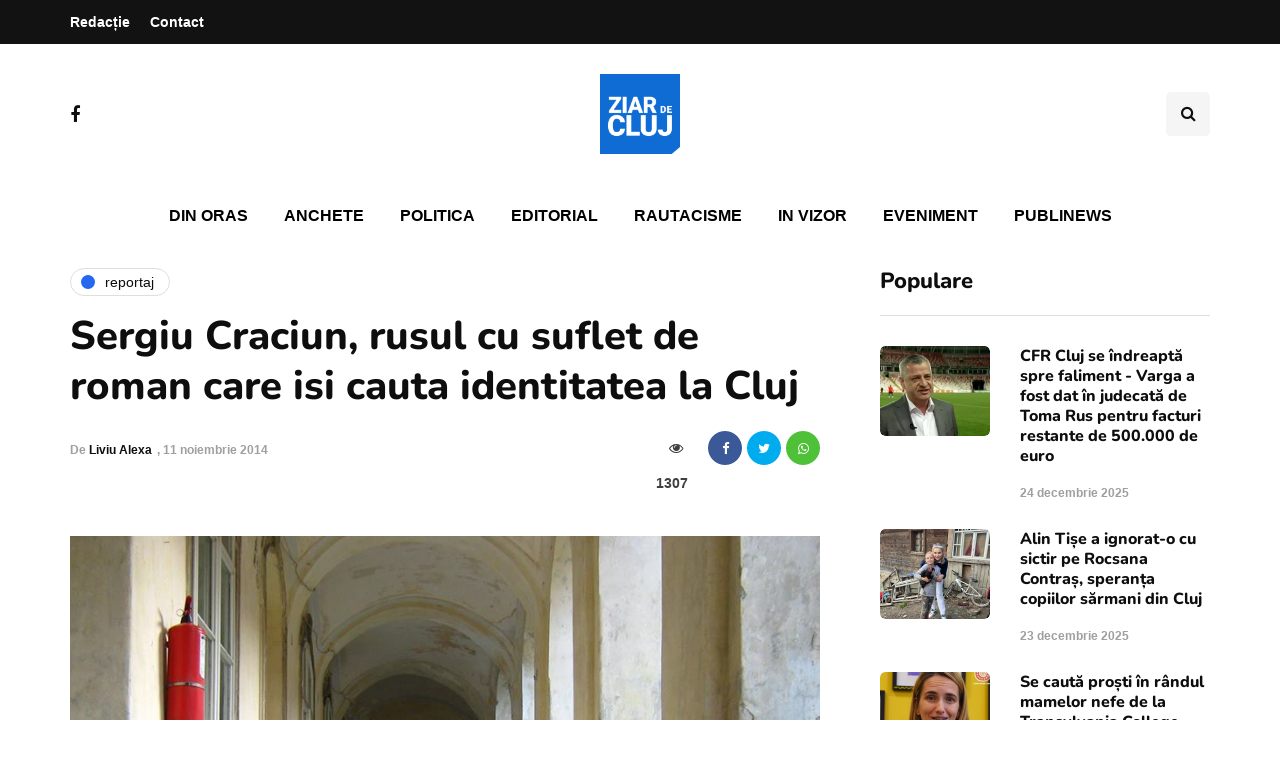

--- FILE ---
content_type: text/html; charset=UTF-8
request_url: https://ziardecluj.ro/sergiu-craciun-rusul-cu-suflet-de-roman-care-isi-cauta-identitatea-la-cluj/
body_size: 18163
content:
<!DOCTYPE html>
<html lang="ro-RO">
<head>
<meta name="viewport" content="width=device-width, initial-scale=1.0" />
<meta charset="UTF-8" />
<link rel="profile" href="http://gmpg.org/xfn/11" />
<link rel="pingback" href="https://ziardecluj.ro/xmlrpc.php" />
<title>Sergiu Craciun, rusul cu suflet de roman care isi cauta identitatea la Cluj &#8211; Ziar de Cluj</title>
    <meta name='robots' content='max-image-preview:large' />
<link rel='dns-prefetch' href='//www.googletagmanager.com' />
<link rel='dns-prefetch' href='//pagead2.googlesyndication.com' />
<link rel="alternate" type="application/rss+xml" title="Ziar de Cluj &raquo; Flux" href="https://ziardecluj.ro/feed/" />
<link rel="alternate" type="application/rss+xml" title="Ziar de Cluj &raquo; Flux comentarii" href="https://ziardecluj.ro/comments/feed/" />
<link rel="alternate" type="application/rss+xml" title="Flux comentarii Ziar de Cluj &raquo; Sergiu Craciun, rusul cu suflet de roman care isi cauta identitatea la Cluj" href="https://ziardecluj.ro/sergiu-craciun-rusul-cu-suflet-de-roman-care-isi-cauta-identitatea-la-cluj/feed/" />
<link rel="alternate" title="oEmbed (JSON)" type="application/json+oembed" href="https://ziardecluj.ro/wp-json/oembed/1.0/embed?url=https%3A%2F%2Fziardecluj.ro%2Fsergiu-craciun-rusul-cu-suflet-de-roman-care-isi-cauta-identitatea-la-cluj%2F" />
<link rel="alternate" title="oEmbed (XML)" type="text/xml+oembed" href="https://ziardecluj.ro/wp-json/oembed/1.0/embed?url=https%3A%2F%2Fziardecluj.ro%2Fsergiu-craciun-rusul-cu-suflet-de-roman-care-isi-cauta-identitatea-la-cluj%2F&#038;format=xml" />
<!-- ziardecluj.ro is managing ads with Advanced Ads 1.56.4 --><script id="ziard-ready">
			window.advanced_ads_ready=function(e,a){a=a||"complete";var d=function(e){return"interactive"===a?"loading"!==e:"complete"===e};d(document.readyState)?e():document.addEventListener("readystatechange",(function(a){d(a.target.readyState)&&e()}),{once:"interactive"===a})},window.advanced_ads_ready_queue=window.advanced_ads_ready_queue||[];		</script>
		<style id='wp-img-auto-sizes-contain-inline-css'>
img:is([sizes=auto i],[sizes^="auto," i]){contain-intrinsic-size:3000px 1500px}
/*# sourceURL=wp-img-auto-sizes-contain-inline-css */
</style>
<link rel='stylesheet' id='sbi_styles-css' href='https://ziardecluj.ro/wp-content/plugins/instagram-feed/css/sbi-styles.min.css?ver=6.9.1' media='all' />
<style id='wp-emoji-styles-inline-css'>

	img.wp-smiley, img.emoji {
		display: inline !important;
		border: none !important;
		box-shadow: none !important;
		height: 1em !important;
		width: 1em !important;
		margin: 0 0.07em !important;
		vertical-align: -0.1em !important;
		background: none !important;
		padding: 0 !important;
	}
/*# sourceURL=wp-emoji-styles-inline-css */
</style>
<style id='wp-block-library-inline-css'>
:root{--wp-block-synced-color:#7a00df;--wp-block-synced-color--rgb:122,0,223;--wp-bound-block-color:var(--wp-block-synced-color);--wp-editor-canvas-background:#ddd;--wp-admin-theme-color:#007cba;--wp-admin-theme-color--rgb:0,124,186;--wp-admin-theme-color-darker-10:#006ba1;--wp-admin-theme-color-darker-10--rgb:0,107,160.5;--wp-admin-theme-color-darker-20:#005a87;--wp-admin-theme-color-darker-20--rgb:0,90,135;--wp-admin-border-width-focus:2px}@media (min-resolution:192dpi){:root{--wp-admin-border-width-focus:1.5px}}.wp-element-button{cursor:pointer}:root .has-very-light-gray-background-color{background-color:#eee}:root .has-very-dark-gray-background-color{background-color:#313131}:root .has-very-light-gray-color{color:#eee}:root .has-very-dark-gray-color{color:#313131}:root .has-vivid-green-cyan-to-vivid-cyan-blue-gradient-background{background:linear-gradient(135deg,#00d084,#0693e3)}:root .has-purple-crush-gradient-background{background:linear-gradient(135deg,#34e2e4,#4721fb 50%,#ab1dfe)}:root .has-hazy-dawn-gradient-background{background:linear-gradient(135deg,#faaca8,#dad0ec)}:root .has-subdued-olive-gradient-background{background:linear-gradient(135deg,#fafae1,#67a671)}:root .has-atomic-cream-gradient-background{background:linear-gradient(135deg,#fdd79a,#004a59)}:root .has-nightshade-gradient-background{background:linear-gradient(135deg,#330968,#31cdcf)}:root .has-midnight-gradient-background{background:linear-gradient(135deg,#020381,#2874fc)}:root{--wp--preset--font-size--normal:16px;--wp--preset--font-size--huge:42px}.has-regular-font-size{font-size:1em}.has-larger-font-size{font-size:2.625em}.has-normal-font-size{font-size:var(--wp--preset--font-size--normal)}.has-huge-font-size{font-size:var(--wp--preset--font-size--huge)}.has-text-align-center{text-align:center}.has-text-align-left{text-align:left}.has-text-align-right{text-align:right}.has-fit-text{white-space:nowrap!important}#end-resizable-editor-section{display:none}.aligncenter{clear:both}.items-justified-left{justify-content:flex-start}.items-justified-center{justify-content:center}.items-justified-right{justify-content:flex-end}.items-justified-space-between{justify-content:space-between}.screen-reader-text{border:0;clip-path:inset(50%);height:1px;margin:-1px;overflow:hidden;padding:0;position:absolute;width:1px;word-wrap:normal!important}.screen-reader-text:focus{background-color:#ddd;clip-path:none;color:#444;display:block;font-size:1em;height:auto;left:5px;line-height:normal;padding:15px 23px 14px;text-decoration:none;top:5px;width:auto;z-index:100000}html :where(.has-border-color){border-style:solid}html :where([style*=border-top-color]){border-top-style:solid}html :where([style*=border-right-color]){border-right-style:solid}html :where([style*=border-bottom-color]){border-bottom-style:solid}html :where([style*=border-left-color]){border-left-style:solid}html :where([style*=border-width]){border-style:solid}html :where([style*=border-top-width]){border-top-style:solid}html :where([style*=border-right-width]){border-right-style:solid}html :where([style*=border-bottom-width]){border-bottom-style:solid}html :where([style*=border-left-width]){border-left-style:solid}html :where(img[class*=wp-image-]){height:auto;max-width:100%}:where(figure){margin:0 0 1em}html :where(.is-position-sticky){--wp-admin--admin-bar--position-offset:var(--wp-admin--admin-bar--height,0px)}@media screen and (max-width:600px){html :where(.is-position-sticky){--wp-admin--admin-bar--position-offset:0px}}

/*# sourceURL=wp-block-library-inline-css */
</style><style id='global-styles-inline-css'>
:root{--wp--preset--aspect-ratio--square: 1;--wp--preset--aspect-ratio--4-3: 4/3;--wp--preset--aspect-ratio--3-4: 3/4;--wp--preset--aspect-ratio--3-2: 3/2;--wp--preset--aspect-ratio--2-3: 2/3;--wp--preset--aspect-ratio--16-9: 16/9;--wp--preset--aspect-ratio--9-16: 9/16;--wp--preset--color--black: #000000;--wp--preset--color--cyan-bluish-gray: #abb8c3;--wp--preset--color--white: #ffffff;--wp--preset--color--pale-pink: #f78da7;--wp--preset--color--vivid-red: #cf2e2e;--wp--preset--color--luminous-vivid-orange: #ff6900;--wp--preset--color--luminous-vivid-amber: #fcb900;--wp--preset--color--light-green-cyan: #7bdcb5;--wp--preset--color--vivid-green-cyan: #00d084;--wp--preset--color--pale-cyan-blue: #8ed1fc;--wp--preset--color--vivid-cyan-blue: #0693e3;--wp--preset--color--vivid-purple: #9b51e0;--wp--preset--gradient--vivid-cyan-blue-to-vivid-purple: linear-gradient(135deg,rgb(6,147,227) 0%,rgb(155,81,224) 100%);--wp--preset--gradient--light-green-cyan-to-vivid-green-cyan: linear-gradient(135deg,rgb(122,220,180) 0%,rgb(0,208,130) 100%);--wp--preset--gradient--luminous-vivid-amber-to-luminous-vivid-orange: linear-gradient(135deg,rgb(252,185,0) 0%,rgb(255,105,0) 100%);--wp--preset--gradient--luminous-vivid-orange-to-vivid-red: linear-gradient(135deg,rgb(255,105,0) 0%,rgb(207,46,46) 100%);--wp--preset--gradient--very-light-gray-to-cyan-bluish-gray: linear-gradient(135deg,rgb(238,238,238) 0%,rgb(169,184,195) 100%);--wp--preset--gradient--cool-to-warm-spectrum: linear-gradient(135deg,rgb(74,234,220) 0%,rgb(151,120,209) 20%,rgb(207,42,186) 40%,rgb(238,44,130) 60%,rgb(251,105,98) 80%,rgb(254,248,76) 100%);--wp--preset--gradient--blush-light-purple: linear-gradient(135deg,rgb(255,206,236) 0%,rgb(152,150,240) 100%);--wp--preset--gradient--blush-bordeaux: linear-gradient(135deg,rgb(254,205,165) 0%,rgb(254,45,45) 50%,rgb(107,0,62) 100%);--wp--preset--gradient--luminous-dusk: linear-gradient(135deg,rgb(255,203,112) 0%,rgb(199,81,192) 50%,rgb(65,88,208) 100%);--wp--preset--gradient--pale-ocean: linear-gradient(135deg,rgb(255,245,203) 0%,rgb(182,227,212) 50%,rgb(51,167,181) 100%);--wp--preset--gradient--electric-grass: linear-gradient(135deg,rgb(202,248,128) 0%,rgb(113,206,126) 100%);--wp--preset--gradient--midnight: linear-gradient(135deg,rgb(2,3,129) 0%,rgb(40,116,252) 100%);--wp--preset--font-size--small: 13px;--wp--preset--font-size--medium: 20px;--wp--preset--font-size--large: 36px;--wp--preset--font-size--x-large: 42px;--wp--preset--spacing--20: 0.44rem;--wp--preset--spacing--30: 0.67rem;--wp--preset--spacing--40: 1rem;--wp--preset--spacing--50: 1.5rem;--wp--preset--spacing--60: 2.25rem;--wp--preset--spacing--70: 3.38rem;--wp--preset--spacing--80: 5.06rem;--wp--preset--shadow--natural: 6px 6px 9px rgba(0, 0, 0, 0.2);--wp--preset--shadow--deep: 12px 12px 50px rgba(0, 0, 0, 0.4);--wp--preset--shadow--sharp: 6px 6px 0px rgba(0, 0, 0, 0.2);--wp--preset--shadow--outlined: 6px 6px 0px -3px rgb(255, 255, 255), 6px 6px rgb(0, 0, 0);--wp--preset--shadow--crisp: 6px 6px 0px rgb(0, 0, 0);}:where(.is-layout-flex){gap: 0.5em;}:where(.is-layout-grid){gap: 0.5em;}body .is-layout-flex{display: flex;}.is-layout-flex{flex-wrap: wrap;align-items: center;}.is-layout-flex > :is(*, div){margin: 0;}body .is-layout-grid{display: grid;}.is-layout-grid > :is(*, div){margin: 0;}:where(.wp-block-columns.is-layout-flex){gap: 2em;}:where(.wp-block-columns.is-layout-grid){gap: 2em;}:where(.wp-block-post-template.is-layout-flex){gap: 1.25em;}:where(.wp-block-post-template.is-layout-grid){gap: 1.25em;}.has-black-color{color: var(--wp--preset--color--black) !important;}.has-cyan-bluish-gray-color{color: var(--wp--preset--color--cyan-bluish-gray) !important;}.has-white-color{color: var(--wp--preset--color--white) !important;}.has-pale-pink-color{color: var(--wp--preset--color--pale-pink) !important;}.has-vivid-red-color{color: var(--wp--preset--color--vivid-red) !important;}.has-luminous-vivid-orange-color{color: var(--wp--preset--color--luminous-vivid-orange) !important;}.has-luminous-vivid-amber-color{color: var(--wp--preset--color--luminous-vivid-amber) !important;}.has-light-green-cyan-color{color: var(--wp--preset--color--light-green-cyan) !important;}.has-vivid-green-cyan-color{color: var(--wp--preset--color--vivid-green-cyan) !important;}.has-pale-cyan-blue-color{color: var(--wp--preset--color--pale-cyan-blue) !important;}.has-vivid-cyan-blue-color{color: var(--wp--preset--color--vivid-cyan-blue) !important;}.has-vivid-purple-color{color: var(--wp--preset--color--vivid-purple) !important;}.has-black-background-color{background-color: var(--wp--preset--color--black) !important;}.has-cyan-bluish-gray-background-color{background-color: var(--wp--preset--color--cyan-bluish-gray) !important;}.has-white-background-color{background-color: var(--wp--preset--color--white) !important;}.has-pale-pink-background-color{background-color: var(--wp--preset--color--pale-pink) !important;}.has-vivid-red-background-color{background-color: var(--wp--preset--color--vivid-red) !important;}.has-luminous-vivid-orange-background-color{background-color: var(--wp--preset--color--luminous-vivid-orange) !important;}.has-luminous-vivid-amber-background-color{background-color: var(--wp--preset--color--luminous-vivid-amber) !important;}.has-light-green-cyan-background-color{background-color: var(--wp--preset--color--light-green-cyan) !important;}.has-vivid-green-cyan-background-color{background-color: var(--wp--preset--color--vivid-green-cyan) !important;}.has-pale-cyan-blue-background-color{background-color: var(--wp--preset--color--pale-cyan-blue) !important;}.has-vivid-cyan-blue-background-color{background-color: var(--wp--preset--color--vivid-cyan-blue) !important;}.has-vivid-purple-background-color{background-color: var(--wp--preset--color--vivid-purple) !important;}.has-black-border-color{border-color: var(--wp--preset--color--black) !important;}.has-cyan-bluish-gray-border-color{border-color: var(--wp--preset--color--cyan-bluish-gray) !important;}.has-white-border-color{border-color: var(--wp--preset--color--white) !important;}.has-pale-pink-border-color{border-color: var(--wp--preset--color--pale-pink) !important;}.has-vivid-red-border-color{border-color: var(--wp--preset--color--vivid-red) !important;}.has-luminous-vivid-orange-border-color{border-color: var(--wp--preset--color--luminous-vivid-orange) !important;}.has-luminous-vivid-amber-border-color{border-color: var(--wp--preset--color--luminous-vivid-amber) !important;}.has-light-green-cyan-border-color{border-color: var(--wp--preset--color--light-green-cyan) !important;}.has-vivid-green-cyan-border-color{border-color: var(--wp--preset--color--vivid-green-cyan) !important;}.has-pale-cyan-blue-border-color{border-color: var(--wp--preset--color--pale-cyan-blue) !important;}.has-vivid-cyan-blue-border-color{border-color: var(--wp--preset--color--vivid-cyan-blue) !important;}.has-vivid-purple-border-color{border-color: var(--wp--preset--color--vivid-purple) !important;}.has-vivid-cyan-blue-to-vivid-purple-gradient-background{background: var(--wp--preset--gradient--vivid-cyan-blue-to-vivid-purple) !important;}.has-light-green-cyan-to-vivid-green-cyan-gradient-background{background: var(--wp--preset--gradient--light-green-cyan-to-vivid-green-cyan) !important;}.has-luminous-vivid-amber-to-luminous-vivid-orange-gradient-background{background: var(--wp--preset--gradient--luminous-vivid-amber-to-luminous-vivid-orange) !important;}.has-luminous-vivid-orange-to-vivid-red-gradient-background{background: var(--wp--preset--gradient--luminous-vivid-orange-to-vivid-red) !important;}.has-very-light-gray-to-cyan-bluish-gray-gradient-background{background: var(--wp--preset--gradient--very-light-gray-to-cyan-bluish-gray) !important;}.has-cool-to-warm-spectrum-gradient-background{background: var(--wp--preset--gradient--cool-to-warm-spectrum) !important;}.has-blush-light-purple-gradient-background{background: var(--wp--preset--gradient--blush-light-purple) !important;}.has-blush-bordeaux-gradient-background{background: var(--wp--preset--gradient--blush-bordeaux) !important;}.has-luminous-dusk-gradient-background{background: var(--wp--preset--gradient--luminous-dusk) !important;}.has-pale-ocean-gradient-background{background: var(--wp--preset--gradient--pale-ocean) !important;}.has-electric-grass-gradient-background{background: var(--wp--preset--gradient--electric-grass) !important;}.has-midnight-gradient-background{background: var(--wp--preset--gradient--midnight) !important;}.has-small-font-size{font-size: var(--wp--preset--font-size--small) !important;}.has-medium-font-size{font-size: var(--wp--preset--font-size--medium) !important;}.has-large-font-size{font-size: var(--wp--preset--font-size--large) !important;}.has-x-large-font-size{font-size: var(--wp--preset--font-size--x-large) !important;}
/*# sourceURL=global-styles-inline-css */
</style>

<style id='classic-theme-styles-inline-css'>
/*! This file is auto-generated */
.wp-block-button__link{color:#fff;background-color:#32373c;border-radius:9999px;box-shadow:none;text-decoration:none;padding:calc(.667em + 2px) calc(1.333em + 2px);font-size:1.125em}.wp-block-file__button{background:#32373c;color:#fff;text-decoration:none}
/*# sourceURL=/wp-includes/css/classic-themes.min.css */
</style>
<link rel='stylesheet' id='contact-form-7-css' href='https://ziardecluj.ro/wp-content/plugins/contact-form-7/includes/css/styles.css?ver=6.1.4' media='all' />
<link rel='stylesheet' id='responsive-lightbox-swipebox-css' href='https://ziardecluj.ro/wp-content/plugins/responsive-lightbox/assets/swipebox/swipebox.min.css?ver=1.5.2' media='all' />
<link rel='stylesheet' id='rwstripe-css' href='https://ziardecluj.ro/wp-content/plugins/restrict-with-stripe/css/rwstripe.css?ver=1.0.9' media='all' />
<link rel='stylesheet' id='dashicons-css' href='https://ziardecluj.ro/wp-includes/css/dashicons.min.css?ver=6.9' media='all' />
<link rel='stylesheet' id='wp_automatic_gallery_style-css' href='https://ziardecluj.ro/wp-content/plugins/wp-automatic/css/wp-automatic.css?ver=1.0.0' media='all' />
<link rel='stylesheet' id='bootstrap-css' href='https://ziardecluj.ro/wp-content/themes/inhype/css/bootstrap.css?ver=6.9' media='all' />
<link rel='stylesheet' id='inhype-parent-style-css' href='https://ziardecluj.ro/wp-content/themes/inhype/style.css?version=2&#038;ver=6.9' media='all' />
<link rel='stylesheet' id='inhype-child-style-css' href='https://ziardecluj.ro/wp-content/themes/inhype-child/style.css?version=2&#038;ver=6.9' media='all' />
<link rel='stylesheet' id='owl-carousel-css' href='https://ziardecluj.ro/wp-content/themes/inhype/js/owl-carousel/owl.carousel.css?ver=6.9' media='all' />
<link rel='stylesheet' id='inhype-stylesheet-css' href='https://ziardecluj.ro/wp-content/themes/inhype-child/style.css?ver=1.0.2' media='all' />
<link rel='stylesheet' id='inhype-responsive-css' href='https://ziardecluj.ro/wp-content/themes/inhype/responsive.css?ver=all' media='all' />
<link rel='stylesheet' id='inhype-animations-css' href='https://ziardecluj.ro/wp-content/themes/inhype/css/animations.css?ver=6.9' media='all' />
<link rel='stylesheet' id='font-awesome-css' href='https://ziardecluj.ro/wp-content/themes/inhype/css/font-awesome.css?ver=6.9' media='all' />
<link rel='stylesheet' id='inhype-select2-css' href='https://ziardecluj.ro/wp-content/themes/inhype/js/select2/select2.css?ver=6.9' media='all' />
<link rel='stylesheet' id='swiper-css' href='https://ziardecluj.ro/wp-content/themes/inhype/css/idangerous.swiper.css?ver=6.9' media='all' />
<link rel='stylesheet' id='aos-css' href='https://ziardecluj.ro/wp-content/themes/inhype/js/aos/aos.css?ver=6.9' media='all' />
<link rel='stylesheet' id='thickbox-css' href='https://ziardecluj.ro/wp-includes/js/thickbox/thickbox.css?ver=6.9' media='all' />
<link rel='stylesheet' id='inhype-mega-menu-css' href='https://ziardecluj.ro/wp-content/themes/inhype/inc/modules/mega-menu/css/mega-menu.css?ver=6.9' media='all' />
<link rel='stylesheet' id='inhype-mega-menu-responsive-css' href='https://ziardecluj.ro/wp-content/themes/inhype/inc/modules/mega-menu/css/mega-menu-responsive.css?ver=6.9' media='all' />
<link rel='stylesheet' id='wp-pagenavi-css' href='https://ziardecluj.ro/wp-content/plugins/wp-pagenavi/pagenavi-css.css?ver=2.70' media='all' />
<link rel='stylesheet' id='style-cache--css' href='https://ziardecluj.ro/wp-content/uploads/style-cache-.css?ver=1766662281.8873' media='all' />
<script id="jquery-core-js-extra">
var ajaxurl = "https://ziardecluj.ro/wp-admin/admin-ajax.php";
//# sourceURL=jquery-core-js-extra
</script>
<script src="https://ziardecluj.ro/wp-includes/js/jquery/jquery.min.js?ver=3.7.1" id="jquery-core-js"></script>
<script src="https://ziardecluj.ro/wp-includes/js/jquery/jquery-migrate.min.js?ver=3.4.1" id="jquery-migrate-js"></script>
<script src="https://ziardecluj.ro/wp-content/plugins/responsive-lightbox/assets/dompurify/purify.min.js?ver=3.3.1" id="dompurify-js"></script>
<script id="responsive-lightbox-sanitizer-js-before">
window.RLG = window.RLG || {}; window.RLG.sanitizeAllowedHosts = ["youtube.com","www.youtube.com","youtu.be","vimeo.com","player.vimeo.com"];
//# sourceURL=responsive-lightbox-sanitizer-js-before
</script>
<script src="https://ziardecluj.ro/wp-content/plugins/responsive-lightbox/js/sanitizer.js?ver=2.6.1" id="responsive-lightbox-sanitizer-js"></script>
<script src="https://ziardecluj.ro/wp-content/plugins/responsive-lightbox/assets/swipebox/jquery.swipebox.min.js?ver=1.5.2" id="responsive-lightbox-swipebox-js"></script>
<script src="https://ziardecluj.ro/wp-includes/js/underscore.min.js?ver=1.13.7" id="underscore-js"></script>
<script src="https://ziardecluj.ro/wp-content/plugins/responsive-lightbox/assets/infinitescroll/infinite-scroll.pkgd.min.js?ver=4.0.1" id="responsive-lightbox-infinite-scroll-js"></script>
<script id="responsive-lightbox-js-before">
var rlArgs = {"script":"swipebox","selector":"lightbox","customEvents":"","activeGalleries":true,"animation":true,"hideCloseButtonOnMobile":false,"removeBarsOnMobile":false,"hideBars":true,"hideBarsDelay":5000,"videoMaxWidth":1080,"useSVG":true,"loopAtEnd":false,"woocommerce_gallery":false,"ajaxurl":"https:\/\/ziardecluj.ro\/wp-admin\/admin-ajax.php","nonce":"4f2ecf8d1d","preview":false,"postId":33001,"scriptExtension":false};

//# sourceURL=responsive-lightbox-js-before
</script>
<script src="https://ziardecluj.ro/wp-content/plugins/responsive-lightbox/js/front.js?ver=2.6.1" id="responsive-lightbox-js"></script>
<script id="rwstripe-js-extra">
var rwstripe = {"restUrl":"https://ziardecluj.ro/wp-json/rwstripe/v1/","nonce":"6551d0001e","processing_message":"Processing..."};
//# sourceURL=rwstripe-js-extra
</script>
<script src="https://ziardecluj.ro/wp-content/plugins/restrict-with-stripe/js/rwstripe.js?ver=1.0.9" id="rwstripe-js"></script>
<script src="https://ziardecluj.ro/wp-content/plugins/wp-automatic/js/main-front.js?ver=6.9" id="wp_automatic_gallery-js"></script>
<script id="quads_ads_front-js-extra">
var quads_analytics = {"ajax_url":"https://ziardecluj.ro/wp-admin/admin-ajax.php","quads_front_nonce":"8146012e3f"};
//# sourceURL=quads_ads_front-js-extra
</script>
<script src="https://ziardecluj.ro/wp-content/plugins/quick-adsense-reloaded/assets/js/performance_tracking.min.js?ver=2.0.88" id="quads_ads_front-js"></script>
<script id="advanced-ads-advanced-js-js-extra">
var advads_options = {"blog_id":"1","privacy":{"consent-method":"custom","custom-cookie-name":"cmplz_marketing","custom-cookie-value":"allow","show-non-personalized-adsense":"on","enabled":false,"state":"not_needed"}};
//# sourceURL=advanced-ads-advanced-js-js-extra
</script>
<script src="https://ziardecluj.ro/wp-content/plugins/advanced-ads/public/assets/js/advanced.min.js?ver=1.56.4" id="advanced-ads-advanced-js-js"></script>

<!-- Google tag (gtag.js) snippet added by Site Kit -->

<!-- Google Analytics snippet added by Site Kit -->
<script src="https://www.googletagmanager.com/gtag/js?id=GT-NFDLTCSW" id="google_gtagjs-js" async></script>
<script id="google_gtagjs-js-after">
window.dataLayer = window.dataLayer || [];function gtag(){dataLayer.push(arguments);}
gtag("set","linker",{"domains":["ziardecluj.ro"]});
gtag("js", new Date());
gtag("set", "developer_id.dZTNiMT", true);
gtag("config", "GT-NFDLTCSW");
 window._googlesitekit = window._googlesitekit || {}; window._googlesitekit.throttledEvents = []; window._googlesitekit.gtagEvent = (name, data) => { var key = JSON.stringify( { name, data } ); if ( !! window._googlesitekit.throttledEvents[ key ] ) { return; } window._googlesitekit.throttledEvents[ key ] = true; setTimeout( () => { delete window._googlesitekit.throttledEvents[ key ]; }, 5 ); gtag( "event", name, { ...data, event_source: "site-kit" } ); } 
//# sourceURL=google_gtagjs-js-after
</script>

<!-- End Google tag (gtag.js) snippet added by Site Kit -->
<script src="https://ziardecluj.ro/wp-content/uploads/js-cache-.js?ver=1766662281.9017" id="js-cache--js"></script>
<link rel="https://api.w.org/" href="https://ziardecluj.ro/wp-json/" /><link rel="alternate" title="JSON" type="application/json" href="https://ziardecluj.ro/wp-json/wp/v2/posts/33001" /><link rel="EditURI" type="application/rsd+xml" title="RSD" href="https://ziardecluj.ro/xmlrpc.php?rsd" />
<meta name="generator" content="WordPress 6.9" />
<link rel='shortlink' href='https://ziardecluj.ro/?p=33001' />
<meta name="generator" content="Site Kit by Google 1.148.0" /><script>document.cookie = 'quads_browser_width='+screen.width;</script><script type="text/javascript">
		var advadsCfpQueue = [];
		var advadsCfpAd = function( adID ){
			if ( 'undefined' == typeof advadsProCfp ) { advadsCfpQueue.push( adID ) } else { advadsProCfp.addElement( adID ) }
		};
		</script>
		<meta property="og:title" content="Sergiu Craciun, rusul cu suflet de roman care isi cauta identitatea la Cluj">
<meta property="og:description" content="Romania o simte in suflet, in amintirile pe care nu le-a trait niciodata, dar le-a auzit si repetat de mii de ori....">
<meta property="og:image" content="">
<meta property="og:url" content="https://ziardecluj.ro/sergiu-craciun-rusul-cu-suflet-de-roman-care-isi-cauta-identitatea-la-cluj/">
<meta property="og:type" content="article">
<meta name="cXenseParse:pageclass" content="article"/> <meta name="cXenseParse:url" content="https://ziardecluj.ro/sergiu-craciun-rusul-cu-suflet-de-roman-care-isi-cauta-identitatea-la-cluj/"/>    
<!-- Google AdSense meta tags added by Site Kit -->
<meta name="google-adsense-platform-account" content="ca-host-pub-2644536267352236">
<meta name="google-adsense-platform-domain" content="sitekit.withgoogle.com">
<!-- End Google AdSense meta tags added by Site Kit -->
<!-- There is no amphtml version available for this URL. -->
<!-- Google AdSense snippet added by Site Kit -->
<script async src="https://pagead2.googlesyndication.com/pagead/js/adsbygoogle.js?client=ca-pub-9865524429828371&amp;host=ca-host-pub-2644536267352236" crossorigin="anonymous"></script>

<!-- End Google AdSense snippet added by Site Kit -->
<link rel="icon" href="https://ziardecluj.ro/wp-content/uploads/2023/07/cropped-ziardecluj_logo-1-32x32.png" sizes="32x32" />
<link rel="icon" href="https://ziardecluj.ro/wp-content/uploads/2023/07/cropped-ziardecluj_logo-1-192x192.png" sizes="192x192" />
<link rel="apple-touch-icon" href="https://ziardecluj.ro/wp-content/uploads/2023/07/cropped-ziardecluj_logo-1-180x180.png" />
<meta name="msapplication-TileImage" content="https://ziardecluj.ro/wp-content/uploads/2023/07/cropped-ziardecluj_logo-1-270x270.png" />
<style id="kirki-inline-styles">body{font-family:Nunito;font-size:19px;font-weight:600;color:#000000;}/* cyrillic-ext */
@font-face {
  font-family: 'Cormorant Garamond';
  font-style: normal;
  font-weight: 400;
  font-display: swap;
  src: url(https://ziardecluj.ro/wp-content/fonts/cormorant-garamond/co3umX5slCNuHLi8bLeY9MK7whWMhyjypVO7abI26QOD_v86KnnOiss4.woff2) format('woff2');
  unicode-range: U+0460-052F, U+1C80-1C8A, U+20B4, U+2DE0-2DFF, U+A640-A69F, U+FE2E-FE2F;
}
/* cyrillic */
@font-face {
  font-family: 'Cormorant Garamond';
  font-style: normal;
  font-weight: 400;
  font-display: swap;
  src: url(https://ziardecluj.ro/wp-content/fonts/cormorant-garamond/co3umX5slCNuHLi8bLeY9MK7whWMhyjypVO7abI26QOD_v86KnDOiss4.woff2) format('woff2');
  unicode-range: U+0301, U+0400-045F, U+0490-0491, U+04B0-04B1, U+2116;
}
/* vietnamese */
@font-face {
  font-family: 'Cormorant Garamond';
  font-style: normal;
  font-weight: 400;
  font-display: swap;
  src: url(https://ziardecluj.ro/wp-content/fonts/cormorant-garamond/co3umX5slCNuHLi8bLeY9MK7whWMhyjypVO7abI26QOD_v86KnvOiss4.woff2) format('woff2');
  unicode-range: U+0102-0103, U+0110-0111, U+0128-0129, U+0168-0169, U+01A0-01A1, U+01AF-01B0, U+0300-0301, U+0303-0304, U+0308-0309, U+0323, U+0329, U+1EA0-1EF9, U+20AB;
}
/* latin-ext */
@font-face {
  font-family: 'Cormorant Garamond';
  font-style: normal;
  font-weight: 400;
  font-display: swap;
  src: url(https://ziardecluj.ro/wp-content/fonts/cormorant-garamond/co3umX5slCNuHLi8bLeY9MK7whWMhyjypVO7abI26QOD_v86KnrOiss4.woff2) format('woff2');
  unicode-range: U+0100-02BA, U+02BD-02C5, U+02C7-02CC, U+02CE-02D7, U+02DD-02FF, U+0304, U+0308, U+0329, U+1D00-1DBF, U+1E00-1E9F, U+1EF2-1EFF, U+2020, U+20A0-20AB, U+20AD-20C0, U+2113, U+2C60-2C7F, U+A720-A7FF;
}
/* latin */
@font-face {
  font-family: 'Cormorant Garamond';
  font-style: normal;
  font-weight: 400;
  font-display: swap;
  src: url(https://ziardecluj.ro/wp-content/fonts/cormorant-garamond/co3umX5slCNuHLi8bLeY9MK7whWMhyjypVO7abI26QOD_v86KnTOig.woff2) format('woff2');
  unicode-range: U+0000-00FF, U+0131, U+0152-0153, U+02BB-02BC, U+02C6, U+02DA, U+02DC, U+0304, U+0308, U+0329, U+2000-206F, U+20AC, U+2122, U+2191, U+2193, U+2212, U+2215, U+FEFF, U+FFFD;
}/* cyrillic-ext */
@font-face {
  font-family: 'Nunito';
  font-style: normal;
  font-weight: 600;
  font-display: swap;
  src: url(https://ziardecluj.ro/wp-content/fonts/nunito/XRXV3I6Li01BKofIOOaBXso.woff2) format('woff2');
  unicode-range: U+0460-052F, U+1C80-1C8A, U+20B4, U+2DE0-2DFF, U+A640-A69F, U+FE2E-FE2F;
}
/* cyrillic */
@font-face {
  font-family: 'Nunito';
  font-style: normal;
  font-weight: 600;
  font-display: swap;
  src: url(https://ziardecluj.ro/wp-content/fonts/nunito/XRXV3I6Li01BKofIMeaBXso.woff2) format('woff2');
  unicode-range: U+0301, U+0400-045F, U+0490-0491, U+04B0-04B1, U+2116;
}
/* vietnamese */
@font-face {
  font-family: 'Nunito';
  font-style: normal;
  font-weight: 600;
  font-display: swap;
  src: url(https://ziardecluj.ro/wp-content/fonts/nunito/XRXV3I6Li01BKofIOuaBXso.woff2) format('woff2');
  unicode-range: U+0102-0103, U+0110-0111, U+0128-0129, U+0168-0169, U+01A0-01A1, U+01AF-01B0, U+0300-0301, U+0303-0304, U+0308-0309, U+0323, U+0329, U+1EA0-1EF9, U+20AB;
}
/* latin-ext */
@font-face {
  font-family: 'Nunito';
  font-style: normal;
  font-weight: 600;
  font-display: swap;
  src: url(https://ziardecluj.ro/wp-content/fonts/nunito/XRXV3I6Li01BKofIO-aBXso.woff2) format('woff2');
  unicode-range: U+0100-02BA, U+02BD-02C5, U+02C7-02CC, U+02CE-02D7, U+02DD-02FF, U+0304, U+0308, U+0329, U+1D00-1DBF, U+1E00-1E9F, U+1EF2-1EFF, U+2020, U+20A0-20AB, U+20AD-20C0, U+2113, U+2C60-2C7F, U+A720-A7FF;
}
/* latin */
@font-face {
  font-family: 'Nunito';
  font-style: normal;
  font-weight: 600;
  font-display: swap;
  src: url(https://ziardecluj.ro/wp-content/fonts/nunito/XRXV3I6Li01BKofINeaB.woff2) format('woff2');
  unicode-range: U+0000-00FF, U+0131, U+0152-0153, U+02BB-02BC, U+02C6, U+02DA, U+02DC, U+0304, U+0308, U+0329, U+2000-206F, U+20AC, U+2122, U+2191, U+2193, U+2212, U+2215, U+FEFF, U+FFFD;
}
/* cyrillic-ext */
@font-face {
  font-family: 'Nunito';
  font-style: normal;
  font-weight: 800;
  font-display: swap;
  src: url(https://ziardecluj.ro/wp-content/fonts/nunito/XRXV3I6Li01BKofIOOaBXso.woff2) format('woff2');
  unicode-range: U+0460-052F, U+1C80-1C8A, U+20B4, U+2DE0-2DFF, U+A640-A69F, U+FE2E-FE2F;
}
/* cyrillic */
@font-face {
  font-family: 'Nunito';
  font-style: normal;
  font-weight: 800;
  font-display: swap;
  src: url(https://ziardecluj.ro/wp-content/fonts/nunito/XRXV3I6Li01BKofIMeaBXso.woff2) format('woff2');
  unicode-range: U+0301, U+0400-045F, U+0490-0491, U+04B0-04B1, U+2116;
}
/* vietnamese */
@font-face {
  font-family: 'Nunito';
  font-style: normal;
  font-weight: 800;
  font-display: swap;
  src: url(https://ziardecluj.ro/wp-content/fonts/nunito/XRXV3I6Li01BKofIOuaBXso.woff2) format('woff2');
  unicode-range: U+0102-0103, U+0110-0111, U+0128-0129, U+0168-0169, U+01A0-01A1, U+01AF-01B0, U+0300-0301, U+0303-0304, U+0308-0309, U+0323, U+0329, U+1EA0-1EF9, U+20AB;
}
/* latin-ext */
@font-face {
  font-family: 'Nunito';
  font-style: normal;
  font-weight: 800;
  font-display: swap;
  src: url(https://ziardecluj.ro/wp-content/fonts/nunito/XRXV3I6Li01BKofIO-aBXso.woff2) format('woff2');
  unicode-range: U+0100-02BA, U+02BD-02C5, U+02C7-02CC, U+02CE-02D7, U+02DD-02FF, U+0304, U+0308, U+0329, U+1D00-1DBF, U+1E00-1E9F, U+1EF2-1EFF, U+2020, U+20A0-20AB, U+20AD-20C0, U+2113, U+2C60-2C7F, U+A720-A7FF;
}
/* latin */
@font-face {
  font-family: 'Nunito';
  font-style: normal;
  font-weight: 800;
  font-display: swap;
  src: url(https://ziardecluj.ro/wp-content/fonts/nunito/XRXV3I6Li01BKofINeaB.woff2) format('woff2');
  unicode-range: U+0000-00FF, U+0131, U+0152-0153, U+02BB-02BC, U+02C6, U+02DA, U+02DC, U+0304, U+0308, U+0329, U+2000-206F, U+20AC, U+2122, U+2191, U+2193, U+2212, U+2215, U+FEFF, U+FFFD;
}/* cyrillic-ext */
@font-face {
  font-family: 'Cormorant Garamond';
  font-style: normal;
  font-weight: 400;
  font-display: swap;
  src: url(https://ziardecluj.ro/wp-content/fonts/cormorant-garamond/co3umX5slCNuHLi8bLeY9MK7whWMhyjypVO7abI26QOD_v86KnnOiss4.woff2) format('woff2');
  unicode-range: U+0460-052F, U+1C80-1C8A, U+20B4, U+2DE0-2DFF, U+A640-A69F, U+FE2E-FE2F;
}
/* cyrillic */
@font-face {
  font-family: 'Cormorant Garamond';
  font-style: normal;
  font-weight: 400;
  font-display: swap;
  src: url(https://ziardecluj.ro/wp-content/fonts/cormorant-garamond/co3umX5slCNuHLi8bLeY9MK7whWMhyjypVO7abI26QOD_v86KnDOiss4.woff2) format('woff2');
  unicode-range: U+0301, U+0400-045F, U+0490-0491, U+04B0-04B1, U+2116;
}
/* vietnamese */
@font-face {
  font-family: 'Cormorant Garamond';
  font-style: normal;
  font-weight: 400;
  font-display: swap;
  src: url(https://ziardecluj.ro/wp-content/fonts/cormorant-garamond/co3umX5slCNuHLi8bLeY9MK7whWMhyjypVO7abI26QOD_v86KnvOiss4.woff2) format('woff2');
  unicode-range: U+0102-0103, U+0110-0111, U+0128-0129, U+0168-0169, U+01A0-01A1, U+01AF-01B0, U+0300-0301, U+0303-0304, U+0308-0309, U+0323, U+0329, U+1EA0-1EF9, U+20AB;
}
/* latin-ext */
@font-face {
  font-family: 'Cormorant Garamond';
  font-style: normal;
  font-weight: 400;
  font-display: swap;
  src: url(https://ziardecluj.ro/wp-content/fonts/cormorant-garamond/co3umX5slCNuHLi8bLeY9MK7whWMhyjypVO7abI26QOD_v86KnrOiss4.woff2) format('woff2');
  unicode-range: U+0100-02BA, U+02BD-02C5, U+02C7-02CC, U+02CE-02D7, U+02DD-02FF, U+0304, U+0308, U+0329, U+1D00-1DBF, U+1E00-1E9F, U+1EF2-1EFF, U+2020, U+20A0-20AB, U+20AD-20C0, U+2113, U+2C60-2C7F, U+A720-A7FF;
}
/* latin */
@font-face {
  font-family: 'Cormorant Garamond';
  font-style: normal;
  font-weight: 400;
  font-display: swap;
  src: url(https://ziardecluj.ro/wp-content/fonts/cormorant-garamond/co3umX5slCNuHLi8bLeY9MK7whWMhyjypVO7abI26QOD_v86KnTOig.woff2) format('woff2');
  unicode-range: U+0000-00FF, U+0131, U+0152-0153, U+02BB-02BC, U+02C6, U+02DA, U+02DC, U+0304, U+0308, U+0329, U+2000-206F, U+20AC, U+2122, U+2191, U+2193, U+2212, U+2215, U+FEFF, U+FFFD;
}/* cyrillic-ext */
@font-face {
  font-family: 'Nunito';
  font-style: normal;
  font-weight: 600;
  font-display: swap;
  src: url(https://ziardecluj.ro/wp-content/fonts/nunito/XRXV3I6Li01BKofIOOaBXso.woff2) format('woff2');
  unicode-range: U+0460-052F, U+1C80-1C8A, U+20B4, U+2DE0-2DFF, U+A640-A69F, U+FE2E-FE2F;
}
/* cyrillic */
@font-face {
  font-family: 'Nunito';
  font-style: normal;
  font-weight: 600;
  font-display: swap;
  src: url(https://ziardecluj.ro/wp-content/fonts/nunito/XRXV3I6Li01BKofIMeaBXso.woff2) format('woff2');
  unicode-range: U+0301, U+0400-045F, U+0490-0491, U+04B0-04B1, U+2116;
}
/* vietnamese */
@font-face {
  font-family: 'Nunito';
  font-style: normal;
  font-weight: 600;
  font-display: swap;
  src: url(https://ziardecluj.ro/wp-content/fonts/nunito/XRXV3I6Li01BKofIOuaBXso.woff2) format('woff2');
  unicode-range: U+0102-0103, U+0110-0111, U+0128-0129, U+0168-0169, U+01A0-01A1, U+01AF-01B0, U+0300-0301, U+0303-0304, U+0308-0309, U+0323, U+0329, U+1EA0-1EF9, U+20AB;
}
/* latin-ext */
@font-face {
  font-family: 'Nunito';
  font-style: normal;
  font-weight: 600;
  font-display: swap;
  src: url(https://ziardecluj.ro/wp-content/fonts/nunito/XRXV3I6Li01BKofIO-aBXso.woff2) format('woff2');
  unicode-range: U+0100-02BA, U+02BD-02C5, U+02C7-02CC, U+02CE-02D7, U+02DD-02FF, U+0304, U+0308, U+0329, U+1D00-1DBF, U+1E00-1E9F, U+1EF2-1EFF, U+2020, U+20A0-20AB, U+20AD-20C0, U+2113, U+2C60-2C7F, U+A720-A7FF;
}
/* latin */
@font-face {
  font-family: 'Nunito';
  font-style: normal;
  font-weight: 600;
  font-display: swap;
  src: url(https://ziardecluj.ro/wp-content/fonts/nunito/XRXV3I6Li01BKofINeaB.woff2) format('woff2');
  unicode-range: U+0000-00FF, U+0131, U+0152-0153, U+02BB-02BC, U+02C6, U+02DA, U+02DC, U+0304, U+0308, U+0329, U+2000-206F, U+20AC, U+2122, U+2191, U+2193, U+2212, U+2215, U+FEFF, U+FFFD;
}
/* cyrillic-ext */
@font-face {
  font-family: 'Nunito';
  font-style: normal;
  font-weight: 800;
  font-display: swap;
  src: url(https://ziardecluj.ro/wp-content/fonts/nunito/XRXV3I6Li01BKofIOOaBXso.woff2) format('woff2');
  unicode-range: U+0460-052F, U+1C80-1C8A, U+20B4, U+2DE0-2DFF, U+A640-A69F, U+FE2E-FE2F;
}
/* cyrillic */
@font-face {
  font-family: 'Nunito';
  font-style: normal;
  font-weight: 800;
  font-display: swap;
  src: url(https://ziardecluj.ro/wp-content/fonts/nunito/XRXV3I6Li01BKofIMeaBXso.woff2) format('woff2');
  unicode-range: U+0301, U+0400-045F, U+0490-0491, U+04B0-04B1, U+2116;
}
/* vietnamese */
@font-face {
  font-family: 'Nunito';
  font-style: normal;
  font-weight: 800;
  font-display: swap;
  src: url(https://ziardecluj.ro/wp-content/fonts/nunito/XRXV3I6Li01BKofIOuaBXso.woff2) format('woff2');
  unicode-range: U+0102-0103, U+0110-0111, U+0128-0129, U+0168-0169, U+01A0-01A1, U+01AF-01B0, U+0300-0301, U+0303-0304, U+0308-0309, U+0323, U+0329, U+1EA0-1EF9, U+20AB;
}
/* latin-ext */
@font-face {
  font-family: 'Nunito';
  font-style: normal;
  font-weight: 800;
  font-display: swap;
  src: url(https://ziardecluj.ro/wp-content/fonts/nunito/XRXV3I6Li01BKofIO-aBXso.woff2) format('woff2');
  unicode-range: U+0100-02BA, U+02BD-02C5, U+02C7-02CC, U+02CE-02D7, U+02DD-02FF, U+0304, U+0308, U+0329, U+1D00-1DBF, U+1E00-1E9F, U+1EF2-1EFF, U+2020, U+20A0-20AB, U+20AD-20C0, U+2113, U+2C60-2C7F, U+A720-A7FF;
}
/* latin */
@font-face {
  font-family: 'Nunito';
  font-style: normal;
  font-weight: 800;
  font-display: swap;
  src: url(https://ziardecluj.ro/wp-content/fonts/nunito/XRXV3I6Li01BKofINeaB.woff2) format('woff2');
  unicode-range: U+0000-00FF, U+0131, U+0152-0153, U+02BB-02BC, U+02C6, U+02DA, U+02DC, U+0304, U+0308, U+0329, U+2000-206F, U+20AC, U+2122, U+2191, U+2193, U+2212, U+2215, U+FEFF, U+FFFD;
}/* cyrillic-ext */
@font-face {
  font-family: 'Cormorant Garamond';
  font-style: normal;
  font-weight: 400;
  font-display: swap;
  src: url(https://ziardecluj.ro/wp-content/fonts/cormorant-garamond/co3umX5slCNuHLi8bLeY9MK7whWMhyjypVO7abI26QOD_v86KnnOiss4.woff2) format('woff2');
  unicode-range: U+0460-052F, U+1C80-1C8A, U+20B4, U+2DE0-2DFF, U+A640-A69F, U+FE2E-FE2F;
}
/* cyrillic */
@font-face {
  font-family: 'Cormorant Garamond';
  font-style: normal;
  font-weight: 400;
  font-display: swap;
  src: url(https://ziardecluj.ro/wp-content/fonts/cormorant-garamond/co3umX5slCNuHLi8bLeY9MK7whWMhyjypVO7abI26QOD_v86KnDOiss4.woff2) format('woff2');
  unicode-range: U+0301, U+0400-045F, U+0490-0491, U+04B0-04B1, U+2116;
}
/* vietnamese */
@font-face {
  font-family: 'Cormorant Garamond';
  font-style: normal;
  font-weight: 400;
  font-display: swap;
  src: url(https://ziardecluj.ro/wp-content/fonts/cormorant-garamond/co3umX5slCNuHLi8bLeY9MK7whWMhyjypVO7abI26QOD_v86KnvOiss4.woff2) format('woff2');
  unicode-range: U+0102-0103, U+0110-0111, U+0128-0129, U+0168-0169, U+01A0-01A1, U+01AF-01B0, U+0300-0301, U+0303-0304, U+0308-0309, U+0323, U+0329, U+1EA0-1EF9, U+20AB;
}
/* latin-ext */
@font-face {
  font-family: 'Cormorant Garamond';
  font-style: normal;
  font-weight: 400;
  font-display: swap;
  src: url(https://ziardecluj.ro/wp-content/fonts/cormorant-garamond/co3umX5slCNuHLi8bLeY9MK7whWMhyjypVO7abI26QOD_v86KnrOiss4.woff2) format('woff2');
  unicode-range: U+0100-02BA, U+02BD-02C5, U+02C7-02CC, U+02CE-02D7, U+02DD-02FF, U+0304, U+0308, U+0329, U+1D00-1DBF, U+1E00-1E9F, U+1EF2-1EFF, U+2020, U+20A0-20AB, U+20AD-20C0, U+2113, U+2C60-2C7F, U+A720-A7FF;
}
/* latin */
@font-face {
  font-family: 'Cormorant Garamond';
  font-style: normal;
  font-weight: 400;
  font-display: swap;
  src: url(https://ziardecluj.ro/wp-content/fonts/cormorant-garamond/co3umX5slCNuHLi8bLeY9MK7whWMhyjypVO7abI26QOD_v86KnTOig.woff2) format('woff2');
  unicode-range: U+0000-00FF, U+0131, U+0152-0153, U+02BB-02BC, U+02C6, U+02DA, U+02DC, U+0304, U+0308, U+0329, U+2000-206F, U+20AC, U+2122, U+2191, U+2193, U+2212, U+2215, U+FEFF, U+FFFD;
}/* cyrillic-ext */
@font-face {
  font-family: 'Nunito';
  font-style: normal;
  font-weight: 600;
  font-display: swap;
  src: url(https://ziardecluj.ro/wp-content/fonts/nunito/XRXV3I6Li01BKofIOOaBXso.woff2) format('woff2');
  unicode-range: U+0460-052F, U+1C80-1C8A, U+20B4, U+2DE0-2DFF, U+A640-A69F, U+FE2E-FE2F;
}
/* cyrillic */
@font-face {
  font-family: 'Nunito';
  font-style: normal;
  font-weight: 600;
  font-display: swap;
  src: url(https://ziardecluj.ro/wp-content/fonts/nunito/XRXV3I6Li01BKofIMeaBXso.woff2) format('woff2');
  unicode-range: U+0301, U+0400-045F, U+0490-0491, U+04B0-04B1, U+2116;
}
/* vietnamese */
@font-face {
  font-family: 'Nunito';
  font-style: normal;
  font-weight: 600;
  font-display: swap;
  src: url(https://ziardecluj.ro/wp-content/fonts/nunito/XRXV3I6Li01BKofIOuaBXso.woff2) format('woff2');
  unicode-range: U+0102-0103, U+0110-0111, U+0128-0129, U+0168-0169, U+01A0-01A1, U+01AF-01B0, U+0300-0301, U+0303-0304, U+0308-0309, U+0323, U+0329, U+1EA0-1EF9, U+20AB;
}
/* latin-ext */
@font-face {
  font-family: 'Nunito';
  font-style: normal;
  font-weight: 600;
  font-display: swap;
  src: url(https://ziardecluj.ro/wp-content/fonts/nunito/XRXV3I6Li01BKofIO-aBXso.woff2) format('woff2');
  unicode-range: U+0100-02BA, U+02BD-02C5, U+02C7-02CC, U+02CE-02D7, U+02DD-02FF, U+0304, U+0308, U+0329, U+1D00-1DBF, U+1E00-1E9F, U+1EF2-1EFF, U+2020, U+20A0-20AB, U+20AD-20C0, U+2113, U+2C60-2C7F, U+A720-A7FF;
}
/* latin */
@font-face {
  font-family: 'Nunito';
  font-style: normal;
  font-weight: 600;
  font-display: swap;
  src: url(https://ziardecluj.ro/wp-content/fonts/nunito/XRXV3I6Li01BKofINeaB.woff2) format('woff2');
  unicode-range: U+0000-00FF, U+0131, U+0152-0153, U+02BB-02BC, U+02C6, U+02DA, U+02DC, U+0304, U+0308, U+0329, U+2000-206F, U+20AC, U+2122, U+2191, U+2193, U+2212, U+2215, U+FEFF, U+FFFD;
}
/* cyrillic-ext */
@font-face {
  font-family: 'Nunito';
  font-style: normal;
  font-weight: 800;
  font-display: swap;
  src: url(https://ziardecluj.ro/wp-content/fonts/nunito/XRXV3I6Li01BKofIOOaBXso.woff2) format('woff2');
  unicode-range: U+0460-052F, U+1C80-1C8A, U+20B4, U+2DE0-2DFF, U+A640-A69F, U+FE2E-FE2F;
}
/* cyrillic */
@font-face {
  font-family: 'Nunito';
  font-style: normal;
  font-weight: 800;
  font-display: swap;
  src: url(https://ziardecluj.ro/wp-content/fonts/nunito/XRXV3I6Li01BKofIMeaBXso.woff2) format('woff2');
  unicode-range: U+0301, U+0400-045F, U+0490-0491, U+04B0-04B1, U+2116;
}
/* vietnamese */
@font-face {
  font-family: 'Nunito';
  font-style: normal;
  font-weight: 800;
  font-display: swap;
  src: url(https://ziardecluj.ro/wp-content/fonts/nunito/XRXV3I6Li01BKofIOuaBXso.woff2) format('woff2');
  unicode-range: U+0102-0103, U+0110-0111, U+0128-0129, U+0168-0169, U+01A0-01A1, U+01AF-01B0, U+0300-0301, U+0303-0304, U+0308-0309, U+0323, U+0329, U+1EA0-1EF9, U+20AB;
}
/* latin-ext */
@font-face {
  font-family: 'Nunito';
  font-style: normal;
  font-weight: 800;
  font-display: swap;
  src: url(https://ziardecluj.ro/wp-content/fonts/nunito/XRXV3I6Li01BKofIO-aBXso.woff2) format('woff2');
  unicode-range: U+0100-02BA, U+02BD-02C5, U+02C7-02CC, U+02CE-02D7, U+02DD-02FF, U+0304, U+0308, U+0329, U+1D00-1DBF, U+1E00-1E9F, U+1EF2-1EFF, U+2020, U+20A0-20AB, U+20AD-20C0, U+2113, U+2C60-2C7F, U+A720-A7FF;
}
/* latin */
@font-face {
  font-family: 'Nunito';
  font-style: normal;
  font-weight: 800;
  font-display: swap;
  src: url(https://ziardecluj.ro/wp-content/fonts/nunito/XRXV3I6Li01BKofINeaB.woff2) format('woff2');
  unicode-range: U+0000-00FF, U+0131, U+0152-0153, U+02BB-02BC, U+02C6, U+02DA, U+02DC, U+0304, U+0308, U+0329, U+2000-206F, U+20AC, U+2122, U+2191, U+2193, U+2212, U+2215, U+FEFF, U+FFFD;
}</style><link rel='stylesheet' id='fv_player_lightbox-css' href='https://ziardecluj.ro/wp-content/plugins/fv-wordpress-flowplayer/css/fancybox.css?ver=7.5.49.7212' media='all' />
</head>

<body class="wp-singular post-template-default single single-post postid-33001 single-format-standard wp-theme-inhype wp-child-theme-inhype-child blog-post-transparent-header-disable blog-slider-enable blog-enable-images-animations blog-enable-sticky-header blog-style-corners-rounded blog-home-block-title-left blog-home-block-title-style-regular blog-home-block-subtitle-style-uppercase aa-prefix-ziard-">

    <script> var ad = document.createElement('div'); ad.id = 'AdSense'; ad.className = 'AdSense'; ad.style.display = 'block'; ad.style.position = 'absolute'; ad.style.top = '-1px'; ad.style.height = '1px'; document.body.appendChild(ad); </script>
    


            <div class="header-menu-bg menu_black menu_border_boxed header-menu-none header-menu-social-icons-left" role="navigation">
      <div class="header-menu">
        <div class="container">
          <div class="row">
            <div class="col-md-12">
                            <div class="menu-top-menu-container-toggle">
                                <i class="fa fa-bars" aria-hidden="true"></i>
                              </div>
              <div class="menu-top-menu-container"><ul id="menu-top-menu-1" class="links"><li class="menu-item menu-item-type-post_type menu-item-object-page menu-item-187069"><a href="https://ziardecluj.ro/redactie/">Redacție</a></li>
<li class="menu-item menu-item-type-post_type menu-item-object-page menu-item-187068"><a href="https://ziardecluj.ro/contact/">Contact</a></li>
</ul></div>                          </div>
          </div>
        </div>
      </div>
    </div>
        

<header class="main-header clearfix header-layout-menu-below-header-center sticky-header mainmenu-light">
<div class="blog-post-reading-progress"></div>
<div class="container">
  <div class="row">
    <div class="col-md-12">

      <div class="header-left">
        <div class="social-icons-wrapper no-description"><a href="https://www.facebook.com/ziardecluj" target="_blank" class="a-facebook no-description"><i class="fa fa-facebook"></i></a></div>      </div>

      <div class="header-center">
            <div class="mainmenu-mobile-toggle"><i class="fa fa-bars" aria-hidden="true"></i></div>
                <div class="logo">
        <a class="logo-link" href="https://ziardecluj.ro/"><img src="https://ziardecluj.ro/wp-content/uploads/2023/07/cropped-ziardecluj_logo-1.png" alt="Ziar de Cluj" class="regular-logo"><img src="https://ziardecluj.ro/wp-content/uploads/2023/07/cropped-ziardecluj_logo-1.png" alt="Ziar de Cluj" class="light-logo"></a>
                </div>
        
          </div>

      <div class="header-right">
                <div class="search-toggle-wrapper search-fullscreen">
          <a class="search-toggle-btn" aria-label="Comutare de căutare"><i class="fa fa-search" aria-hidden="true"></i></a>
          <div class="header-center-search-form">
            <form method="get" role="search" class="searchform" action="https://ziardecluj.ro/">
	<input type="search" aria-label="Căutare" class="field" name="s" value="" placeholder="Introduceți cuvintele cheie aici..." /><input type="submit" class="submit btn" value="Căutare" />
</form>
          </div>
        </div>
        
              </div>

    </div>
  </div>
  
        <div class="mainmenu mainmenu-light mainmenu-center mainmenu-uppercase mainmenu-regularfont mainmenu-noarrow clearfix" role="navigation">

        <div id="navbar" class="navbar navbar-default clearfix mgt-mega-menu">

          <div class="navbar-inner">
              <div class="container">

                  <div class="navbar-toggle btn" data-toggle="collapse" data-target=".collapse">
                    Meniul                  </div>

                  <div class="navbar-center-wrapper">
                  <div class="navbar-collapse collapse"><ul id="menu-meniu-principal-2" class="nav"><li id="mgt-menu-item-187003" class="menu-item menu-item-type-taxonomy menu-item-object-category"><a href="https://ziardecluj.ro/category/din-oras/">Din oras</a></li><li id="mgt-menu-item-187004" class="menu-item menu-item-type-taxonomy menu-item-object-category"><a href="https://ziardecluj.ro/category/anchete/">Anchete</a></li><li id="mgt-menu-item-187005" class="menu-item menu-item-type-taxonomy menu-item-object-category"><a href="https://ziardecluj.ro/category/politica/">Politica</a></li><li id="mgt-menu-item-187006" class="menu-item menu-item-type-taxonomy menu-item-object-category"><a href="https://ziardecluj.ro/category/editorial/">Editorial</a></li><li id="mgt-menu-item-187007" class="menu-item menu-item-type-taxonomy menu-item-object-category"><a href="https://ziardecluj.ro/category/rautacisme/">Rautacisme</a></li><li id="mgt-menu-item-187008" class="menu-item menu-item-type-taxonomy menu-item-object-category"><a href="https://ziardecluj.ro/category/in-vizor/">In vizor</a></li><li id="mgt-menu-item-187009" class="menu-item menu-item-type-taxonomy menu-item-object-category"><a href="https://ziardecluj.ro/category/eveniment/">Eveniment</a></li><li id="mgt-menu-item-187010" class="menu-item menu-item-type-taxonomy menu-item-object-category"><a href="https://ziardecluj.ro/category/publinews/">PubliNews</a></li></ul></div>                  </div>

              </div>
          </div>

        </div>

    </div>
    
    
    </div>
</header>


	
<div class="content-block post-header-inheader2 post-sidebar-right">
	<div class="post-container container span-col-md-8">
		<div class="row">
						<div class="col-md-8">
				<div class="blog-post blog-post-single hentry clearfix">
					<div class="container-page-item-title container-page-item-title-inside without-bg">
    <div class="page-item-title-single page-item-title-single-inside">
                <div class="inhype-post-single inhype-post">
            <div class="post-categories"><a href="https://ziardecluj.ro/category/reportaj/"><span class="cat-dot"></span><span class="cat-title">Reportaj</span></a></div>
            <div class="inhype-post-details">
                <h1 class="post-title entry-title">Sergiu Craciun, rusul cu suflet de roman care isi cauta identitatea la Cluj</h1>
                <div style="display:flex;margin-top:20px;">
                    <div style="width:50%;">
                        <div class="post-author">
                            <span class="vcard">
                                De <span class="fn"><a href="https://ziardecluj.ro/author/liviu-alexa/" title="Articole de Liviu Alexa" rel="author">Liviu Alexa</a></span>
                            </span>
                        </div>
                        <div class="post-date">, <time class="entry-date published updated" datetime="2014-11-11T16:03:59+02:00">11 noiembrie 2014</time></div>
                    </div>
                    <div style="width:50%;">
                                                <div class="post-details-bottom post-details-bottom-inline">

    <div class="post-info-wrapper">
    
    
        </div>
        <div class="post-info-share">
                <div class="post-info-views"><i class="fa fa-bolt" aria-hidden="true"></i>1307</div>
                      <div class="post-social-wrapper">
            <div class="post-social-title"><span class="post-social-title-text">Share</span></div>
            <div class="post-social-frame">
                <div class="post-social">
                    <a title="Share with Facebook" href="https://ziardecluj.ro/sergiu-craciun-rusul-cu-suflet-de-roman-care-isi-cauta-identitatea-la-cluj/" data-type="facebook" data-title="Sergiu Craciun, rusul cu suflet de roman care isi cauta identitatea la Cluj" class="facebook-share"> <i class="fa fa-facebook"></i></a><a title="Tweet this" href="https://ziardecluj.ro/sergiu-craciun-rusul-cu-suflet-de-roman-care-isi-cauta-identitatea-la-cluj/" data-type="twitter" data-title="Sergiu Craciun, rusul cu suflet de roman care isi cauta identitatea la Cluj" class="twitter-share"> <i class="fa fa-twitter"></i></a><a title="Share to WhatsApp" href="whatsapp://send?text=Sergiu+Craciun%2C+rusul+cu+suflet+de+roman+care+isi+cauta+identitatea+la+Cluj:https://ziardecluj.ro/sergiu-craciun-rusul-cu-suflet-de-roman-care-isi-cauta-identitatea-la-cluj/" data-type="link" class="whatsapp-share"> <i class="fa fa-whatsapp"></i></a>                </div>
            </div>
            <div class="clear"></div>
        </div>
        </div>
    
</div>
                    </div>
                </div>
                
                
            </div>
        </div>
    </div>
</div>
					<article id="post-33001" class="post-33001 post type-post status-publish format-standard category-reportaj tag-bunic tag-cauta tag-cluj tag-craciun tag-familie tag-ion-craciun tag-rude tag-rus tag-rusia tag-sergiu" role="main">
						<div class="post-content-wrapper">
							<div class="post-content clearfix">
																																								<div class="entry-content">

								<p><img fetchpriority="high" decoding="async" typeof="foaf:Image" src="https://ziardecluj.ro//wp-content/uploads/2022/02/rusul_6_0.jpg" width="858" height="782" /></p>
<p><strong>Romania o simte in suflet, in amintirile pe care nu le-a trait niciodata, dar le-a auzit si repetat de mii de ori. Inima lui bate romaneste, chiar daca s-a nascut in Rusia, iar limba lui Eminescu a invatat-o abia la 51 de ani. Pana atunci, de la mama lui, a invatat doar cateva cuvinte si o propozitie pe care inca o repeta cu zambetul pe buze: “Romania, mama dulce”. “<em>Bunicul meu, Ion Craciun, a fost soldat in armata austro-ungara in 1915, in timpul primului Razboi Mondial. A cazut prizonier pe frontul rusesc si nu s-a mai intors niciodata in tara. Dupa razboi a ramas in Rusia, unde s-a casatorit si a avut copii. Cand au venit comunistii la putere, a incercat sa se intoarca in Romania, dar nu a mai reusit. In 1938, invinuit de spionaj si terorism, a fost impuscat in inchisoare</em>” – e povestea de viata, spusa in cateva cuvinte, care se aude in toate satele din jurul Clujului de cativa ani incoace.</strong></p>
<p><a data-fancybox="gallery" class="colorbox media-element file-default" data-file_info="%7B%22fid%22:%2222750%22,%22view_mode%22:%22default%22,%22fields%22:%7B%22format%22:%22default%22,%22field_file_image_alt_text%5Bund%5D%5B0%5D%5Bvalue%5D%22:%22%22,%22field_file_image_title_text%5Bund%5D%5B0%5D%5Bvalue%5D%22:%22%22%7D,%22type%22:%22media%22%7D" href="http://www.ziardecluj.ro/sites/default/files/media/image/2014/11/rusul_3_0.jpg" rel="gallery-file-22750" title="" data-rel="lightbox-image-0" data-rl_title="" data-rl_caption=""><img decoding="async" alt="" src="http://www.ziardecluj.ro/sites/default/files/styles/large/public/media/image/2014/11/rusul_3_0.jpg?itok=5en5mAcY" title="" typeof="foaf:Image" height="600" width="900"></a></p>
<p>Ca sa fii patriot, ca sa simti ca prin vene iti curge sange romanesc, nu trebuie, in mod neaparat, sa te nasti in patria mama a lui Caragiale ori Bacovia. Apartenenta la o natie se simte in adancul sufletului, in dorinta nestavilita de a te intoarce intr-un loc in care nu ai fost niciodata. Asta face Sergiu Craciun, nepotul lui Ion Craciun, de sase ani incoace. Povestile despre bunicul lui l-au facut sa ajunga in Romania, pentru prima data, in 2008. De atunci, isi cauta fara incetare rudele; incearca sa gaseasca oameni care au auzit povestea clujeanului care a fost luat ostatic in Rusia, scrisa acum 100 de ani.</p><div class="ziard-in-continut" id="ziard-619028987"><div style="float: left; " id="ziard-460508216"><!-- Revive Adserver Asynchronous JS Tag - Generated with Revive Adserver v5.5.2 -->
<ins data-revive-zoneid="5" data-revive-id="a9b6c4c691781f7f0a693ea611f8e0bc"></ins>
<script async src="//ziardecluj.ro/adserver/revive-adserver-5.5.2/www/delivery/asyncjs.php"></script></div></div>
<blockquote>
<p>“Rudele mele locuiesc undeva in jurul Clujului. Daca stiti ceva din istoria omului pe care il cheama Ion Craciun, care a fost luat ostatic in Rusia, sau de rudele lui, va rog sa ma anuntati”, spune el oricarui om cu care are ocazia sa povesteasca.</p>
</blockquote>
<p>In 2008 a venit pentru prima data in Romania. Pe atunci, nu stia romana deloc. “Lapte”, “cutit”, “mamaliga” si “curechi” erau singurele cuvinte pe care le-a invatat de la mama lui, care a stiut romana cand era mica. A invatat-o tatal ei, bunicul lui Sergiu, omul care a devenit pentru familia Craciun un erou &#8211; a murit cu gandul la Romania, cu visul neimplinit de a se intoarce, intr-o buna zi, acasa.</p>
<p><a data-fancybox="gallery" class="colorbox media-element file-default" data-file_info="%7B%22fid%22:%2222749%22,%22view_mode%22:%22default%22,%22fields%22:%7B%22format%22:%22default%22,%22field_file_image_alt_text%5Bund%5D%5B0%5D%5Bvalue%5D%22:%22%22,%22field_file_image_title_text%5Bund%5D%5B0%5D%5Bvalue%5D%22:%22%22%7D,%22type%22:%22media%22%7D" href="http://www.ziardecluj.ro/sites/default/files/media/image/2014/11/rusul_2_0.jpg" rel="gallery-file-22749" title="" data-rel="lightbox-image-1" data-rl_title="" data-rl_caption=""><img decoding="async" alt="" src="http://www.ziardecluj.ro/sites/default/files/styles/large/public/media/image/2014/11/rusul_2_0.jpg?itok=UXAN9aTl" title="" typeof="foaf:Image" height="600" width="900"></a></p>
<blockquote>
<p>“S-a intamplat acum 100 de ani. Pana in 1938, primeam scrisori de la rudele noastre din Transilvania. Dar cand securitatea ruseasca, NKVD, a fost la noi acasa, a luat tot ce era romanesc &#8211; adresele, actele, pozele, tot. Eu nu stiu in ce sat s-a nascut bunicul meu; trebuie sa caut in 140 de sate. Este greu”, spune Sergiu.</p>
</blockquote>
<p>Zambeste cand povesteste despre bunicul lui, pe care il simte aproape chiar daca nu l-a cunoscut niciodata. Pentru el a invatat limba romana, pentru el vine in fiecare an in Tansilvania si colinda satele in cautarea unui singur om care i-a auzit vreodata povestea. Care il poate ajuta sa se intoarca la radacinile unde ar fi vrut sa reajunga si Ion Craciun.</p>
<p><strong>&#8222;Eu cred ca sufletul lui a venit in sufletul meu&#8221;</strong></p>
<blockquote>
<p>“In 2006, am fost la prietenii mei in Ucraina. Am fost in muntii Carpati, in cel mai inalt punct din Ucraina, iar prietenul meu mi-a spus ca acel varf tine de Romania. In momentul acela mi-au dat lacrimile – aveam aceeasi &nbsp;varsta ca si bunicul meu cand a fost impuscat. Eu cred ca sufletul lui a venit in sufletul meu. Din acel moment am avut o dorinta foarte puternica sa ma intorc in Transilvania, pe care nu am vazut-o niciodata”, rememoreaza el. &nbsp;</p>
</blockquote>
<p>Cand a pus pentru prima data piciorul pe pamant romanesc, a venit la Cluj, pe strada Iuliu Maniu, pe care o stia atat de bine din fotografii si vederi. “<em>Romania, mama dulce</em>” nu mai era doar o sintagma repetata de sute de ori, era o realitate care ii umplea sufletul de fericire. Si chiar daca acum 6 ani nu stia sa lege o propozitie limba lui Eminescu, evolutia lui e spectaculoasa. Astazi vorbeste romaneste cu accent ardelenesc.</p>
<blockquote>
<p>“Bunicul meu a fost impuscat in anul 1938. Bunica mea a fost ucraineanca si mama mea era mica, nu am avut de la cine sa invat. Dar acum o exersez acasa, singur, &nbsp;cu manuale, cu dictionare si cu foarte multe filme romanesti”, explica Sergiu.</p>
</blockquote>
<p>I-a citit pe Eminescu, Bacovia, Nichita Stanescu, Caragiale. A invatat istoria romanilor din carti, face parte din clubul monarhistilor din Cluj si crede ca monarhia a fost ilegal inlaturata din Romania. “Tancurile sovietice au inlaturat monarhia. Si daca monarhia ar fi fost pana in prezent, Romania ar fi fost o tara mult mai frumoasa, la nivelul Marii Britanii, Suedia si alte tari in care exista regalitate si monarhie”, dupa cum marturiseste. Pe de alta parte, cinematografia romaneasca il fascineaza. Are, acasa, mai mult de 250 de filme romanesti vechi si noi. I-a cunoscut personal pe Sergiu Nicoleaescu si Cristian Mungiu, iar anul acesta l-a cunoscut pe Radu Bazavan.</p>
<p><a data-fancybox="gallery" class="colorbox media-element file-default" data-file_info="%7B%22fid%22:%2222747%22,%22view_mode%22:%22default%22,%22fields%22:%7B%22format%22:%22default%22,%22field_file_image_alt_text%5Bund%5D%5B0%5D%5Bvalue%5D%22:%22%22,%22field_file_image_title_text%5Bund%5D%5B0%5D%5Bvalue%5D%22:%22%22%7D,%22type%22:%22media%22%7D" href="http://www.ziardecluj.ro/sites/default/files/media/image/2014/11/rusul_0.jpg" rel="gallery-file-22747" title="" data-rel="lightbox-image-2" data-rl_title="" data-rl_caption=""><img loading="lazy" decoding="async" alt="" src="http://www.ziardecluj.ro/sites/default/files/styles/large/public/media/image/2014/11/rusul_0.jpg?itok=_mLO3MZ8" title="" typeof="foaf:Image" height="600" width="900"></a></p>
<blockquote>
<p>“Cand m-am intalnit cu Sergiu Nicolaescu, la el in birou, mi-a spus cateva cuvinte foarte bune: “<em>sangele apa nu se face</em>”. &nbsp;Imi place tot ce am vazut aici; acum am foarte multi prieteni in Cluj. In fiecare concediu al meu, sunt aici. Muncesc 11 luni pe an pentru un concediu in Transilvania; nu vreau tari exotice, nu vreau Turcia, nici Antalya, numai Cluj. Asta e tara stramosilor mei”, spune el, cu o sinceritate care emotioneaza.</p>
</blockquote>
<p>Are 57 de ani si inca doi ani jumatate pana cand va iesi la pensie, in Rusia. A fost fotograf acolo timp de mai bine de 20 de ani, iar acum munceste la o firma care produce mobila, e contabil. Dar pensia, pentru un om ca el, nu inseamna resemnare. Din contra, asteapta cu nerabdare ziua in care nu va mai trebui sa munceasca in Rusia, pentru a se putea intoarce in Romania. Pentru a putea ramane, pentru totdeauna, acasa.</p>
<p><a data-fancybox="gallery" class="colorbox media-element file-default" data-file_info="%7B%22fid%22:%2222748%22,%22view_mode%22:%22default%22,%22fields%22:%7B%22format%22:%22default%22,%22field_file_image_alt_text%5Bund%5D%5B0%5D%5Bvalue%5D%22:%22%22,%22field_file_image_title_text%5Bund%5D%5B0%5D%5Bvalue%5D%22:%22%22%7D,%22type%22:%22media%22%7D" href="http://www.ziardecluj.ro/sites/default/files/media/image/2014/11/rusul_1_0.jpg" rel="gallery-file-22748" title="" data-rel="lightbox-image-3" data-rl_title="" data-rl_caption=""><img loading="lazy" decoding="async" alt="" src="http://www.ziardecluj.ro/sites/default/files/styles/large/public/media/image/2014/11/rusul_1_0.jpg?itok=x-NDdBrE" title="" typeof="foaf:Image" height="600" width="900"></a></p>
<p>Coincidenta face ca aici, in Baciu, Pe strada Transilvaniei, s-o fi cunoscut pe “iubirea vietii lui”. Aici, pe strada Transilvaniei, viseaza sa locuiasca peste doi ani jumatate, sa traiasca si sa-l gaseasca, macar in amintirea cuiva, pe omul care l-a facut sa inceapa o noua viata in inima Ardealului.</p>
    <div id="newsman-subscribe-form">
        <label for="newsman-email">Abonare la newsletter: </label>
		<div class="break"></div>
		<div class="newsman-subscribe-content">
			<input type="email" id="newsman-email" placeholder="Adresa email"/>
			<button id="newsman-subscribe-button">Trimite</button>
			<div id="newsman-subscribe-result"></div>
		</div>
        
    </div>
    <script>
    jQuery(document).ready(function($) {
        $('#newsman-subscribe-button').click(function(e) {
            e.preventDefault();
            var email = $('#newsman-email').val();
            $('#newsman-subscribe-button').hide();
            $('#newsman-subscribe-result').html('se incarca ...');
            

            $.ajax({
                type: 'POST',
                url: ajaxurl,
                data: {
                    action: 'newsman_subscribe',
                    email: email,
                },
                success: function(response) {
                    $('#newsman-subscribe-button').hide();
                    $('#newsman-email').hide();
                    
                    $('#newsman-subscribe-result').html("Mulțumim pentru abonare!");
                    $('#newsman-subscribe-button').attr("disabled", false);
                    $('#newsman-subscribe-button').val('Abonare');
                }
            });
        });
    });
    </script>
    

																</div><!-- .entry-content -->

																<div class="inhype-social-share-fixed sidebar-position-right">
									        <div class="post-social-wrapper">
            <div class="post-social-title"><span class="post-social-title-text">Share</span></div>
            <div class="post-social-frame">
                <div class="post-social">
                    <a title="Share with Facebook" href="https://ziardecluj.ro/sergiu-craciun-rusul-cu-suflet-de-roman-care-isi-cauta-identitatea-la-cluj/" data-type="facebook" data-title="Sergiu Craciun, rusul cu suflet de roman care isi cauta identitatea la Cluj" class="facebook-share"> <i class="fa fa-facebook"></i></a><a title="Tweet this" href="https://ziardecluj.ro/sergiu-craciun-rusul-cu-suflet-de-roman-care-isi-cauta-identitatea-la-cluj/" data-type="twitter" data-title="Sergiu Craciun, rusul cu suflet de roman care isi cauta identitatea la Cluj" class="twitter-share"> <i class="fa fa-twitter"></i></a><a title="Share to WhatsApp" href="whatsapp://send?text=Sergiu+Craciun%2C+rusul+cu+suflet+de+roman+care+isi+cauta+identitatea+la+Cluj:https://ziardecluj.ro/sergiu-craciun-rusul-cu-suflet-de-roman-care-isi-cauta-identitatea-la-cluj/" data-type="link" class="whatsapp-share"> <i class="fa fa-whatsapp"></i></a>                </div>
            </div>
            <div class="clear"></div>
        </div>
    								</div>
								
								
																</div>

						</div>

					</article>
																				<div class="post-tags-wrapper">
						<div class="tags clearfix">
							<a href="https://ziardecluj.ro/tag/bunic/" rel="tag">bunic</a> <a href="https://ziardecluj.ro/tag/cauta/" rel="tag">cauta</a> <a href="https://ziardecluj.ro/tag/cluj/" rel="tag">cluj</a> <a href="https://ziardecluj.ro/tag/craciun/" rel="tag">craciun</a> <a href="https://ziardecluj.ro/tag/familie/" rel="tag">familie</a> <a href="https://ziardecluj.ro/tag/ion-craciun/" rel="tag">ion craciun</a> <a href="https://ziardecluj.ro/tag/rude/" rel="tag">rude</a> <a href="https://ziardecluj.ro/tag/rus/" rel="tag">rus</a> <a href="https://ziardecluj.ro/tag/rusia/" rel="tag">rusia</a> <a href="https://ziardecluj.ro/tag/sergiu/" rel="tag">sergiu</a>						</div>
					</div>
										
										
					

		<div class="clear"></div>
					<div class="comments-form-wrapper" id="comments-form-wrapper">
			<div id="respond" class="comment-respond">
		<h3 id="reply-title" class="comment-reply-title">Lasă un răspuns <small><a rel="nofollow" id="cancel-comment-reply-link" href="/sergiu-craciun-rusul-cu-suflet-de-roman-care-isi-cauta-identitatea-la-cluj/#respond" style="display:none;">Anulează răspunsul</a></small></h3><form action="https://ziardecluj.ro/wp-comments-post.php" method="post" id="commentform" class="comment-form"><p class="comment-notes"><span id="email-notes">Adresa ta de email nu va fi publicată.</span> <span class="required-field-message">Câmpurile obligatorii sunt marcate cu <span class="required">*</span></span></p><p class="comment-form-comment"><textarea id="comment" name="comment" cols="45" rows="8" aria-required="true"></textarea></p><p class="comment-form-author"><label for="author">Nume<span class="required">*</span></label><input id="author" name="author" type="text" value="" size="30" aria-required='true' /></p>
<p class="comment-form-email"><label for="email">E-mail<span class="required">*</span></label><input id="email" name="email" type="text" value="" size="30" aria-required='true' /></p>
<p class="comment-form-url"><label for="url">Site-ul web</label><input id="url" name="url" type="text" value="" size="30" /></p>
<p class="comment-form-cookies-consent"><input id="wp-comment-cookies-consent" name="wp-comment-cookies-consent" type="checkbox" value="yes" /> <label for="wp-comment-cookies-consent">Salvează-mi numele, emailul și site-ul web în acest navigator pentru data viitoare când o să comentez.</label></p>
<p class="form-submit"><input name="submit" type="submit" id="submit" class="submit" value="Posteaza comentariu" /> <input type='hidden' name='comment_post_ID' value='33001' id='comment_post_ID' />
<input type='hidden' name='comment_parent' id='comment_parent' value='0' />
</p></form>	</div><!-- #respond -->
			</div>
		
					</div>

			</div>
						<div class="col-md-4 post-sidebar sidebar sidebar-right" role="complementary">
			<ul id="post-sidebar">
			          <li id="inhype-list-posts-9" class="widget widget_inhype_list_entries">        <h2 class="widgettitle">Populare</h2>
        <ul class="template-shortline-inside">

                        <li class="template-shortline">
            <div class="inhype-shortline-post inhype-post"><div class="inhype-post-image-wrapper"><a href="https://ziardecluj.ro/cfr-cluj-se-intreapta-spre-faliment-varga-a-fost-dat-in-judecata-de-toma-rus-pentru-facturi-restante-de-500-000-de-euro/"><div class="inhype-post-image" data-style="background-image: url(https://ziardecluj.ro/wp-content/uploads/2024/04/nelu-varga-220x180.webp);"></div></a></div><div class="inhype-post-details">
    <h3 class="post-title entry-title"><a href="https://ziardecluj.ro/cfr-cluj-se-intreapta-spre-faliment-varga-a-fost-dat-in-judecata-de-toma-rus-pentru-facturi-restante-de-500-000-de-euro/">CFR Cluj se îndreaptă spre faliment - Varga a fost dat în judecată de Toma Rus pentru facturi restante de 500.000 de euro</a></h3>
    <div class="post-date"><time class="entry-date published updated" datetime="2025-12-24T16:37:15+02:00">24 decembrie 2025</time></div></div></div>        </li>
                                <li class="template-shortline">
            <div class="inhype-shortline-post inhype-post"><div class="inhype-post-image-wrapper"><a href="https://ziardecluj.ro/alin-tise-a-ignorat-o-cu-sictir-pe-rocsana-contras-speranta-copiilor-sarmani-din-cluj/"><div class="inhype-post-image" data-style="background-image: url(https://ziardecluj.ro/wp-content/uploads/2024/07/rocsana-contras2-220x180.jpg);"></div></a></div><div class="inhype-post-details">
    <h3 class="post-title entry-title"><a href="https://ziardecluj.ro/alin-tise-a-ignorat-o-cu-sictir-pe-rocsana-contras-speranta-copiilor-sarmani-din-cluj/">Alin Tișe a ignorat-o cu sictir pe Rocsana Contraș, speranța copiilor sărmani din Cluj</a></h3>
    <div class="post-date"><time class="entry-date published updated" datetime="2025-12-23T12:23:07+02:00">23 decembrie 2025</time></div></div></div>        </li>
                                <li class="template-shortline">
            <div class="inhype-shortline-post inhype-post"><div class="inhype-post-image-wrapper"><a href="https://ziardecluj.ro/se-cauta-prosti-in-randul-mamelor-nefe-de-la-transylvania-college-fomista-de-cash-ruxi-baciu-a-inventat-un-ritrit/"><div class="inhype-post-image" data-style="background-image: url(https://ziardecluj.ro/wp-content/uploads/2026/01/Screenshot-2026-01-05-155123-220x180.png);"></div></a></div><div class="inhype-post-details">
    <h3 class="post-title entry-title"><a href="https://ziardecluj.ro/se-cauta-prosti-in-randul-mamelor-nefe-de-la-transylvania-college-fomista-de-cash-ruxi-baciu-a-inventat-un-ritrit/">Se caută proști în rândul mamelor nefe de la Transylvania College. Fomista de cash Ruxi Baciu a inventat un “ritrit”</a></h3>
    <div class="post-date"><time class="entry-date published updated" datetime="2026-01-05T15:48:09+02:00">5 ianuarie 2026</time></div></div></div>        </li>
                                <li class="template-shortline">
            <div class="inhype-shortline-post inhype-post"><div class="inhype-post-image-wrapper"><a href="https://ziardecluj.ro/accident-grav-pe-21-decembrie-1989-o-tanara-care-a-vrut-sa-traverseze-neregulamentar-a-fost-lovita-de-un-troleibuz/"><div class="inhype-post-image" data-style="background-image: url(https://ziardecluj.ro/wp-content/uploads/2025/12/WhatsApp-Image-2025-12-30-at-20.57.20-220x180.jpeg);"></div></a></div><div class="inhype-post-details">
    <h3 class="post-title entry-title"><a href="https://ziardecluj.ro/accident-grav-pe-21-decembrie-1989-o-tanara-care-a-vrut-sa-traverseze-neregulamentar-a-fost-lovita-de-un-troleibuz/">Accident grav pe 21 Decembrie 1989. O tânără care a vrut să traverseze neregulamentar a fost lovită de un troleibuz</a></h3>
    <div class="post-date"><time class="entry-date published updated" datetime="2025-12-30T21:05:40+02:00">30 decembrie 2025</time></div></div></div>        </li>
                
        </ul>
        </li>
			</ul>
			</div>
			
		</div>	</div>
	<div class="post-container-bottom container span-col-md-8">
		<div class="row">
			<div class="col-md-8">
													
				    <nav id="nav-below" class="navigation-post">

              <div class="nav-post-wrapper">
                      <div class="nav-post nav-post-prev inhype-post no-image">
              <a href="https://ziardecluj.ro/jos-palaria-pentru-sykes-care-cumpara-rechizite-scolare-pentru-100-de-elevi-din-cluj/">

                                <div class="nav-post-button-title"><i class="fa fa-arrow-left" aria-hidden="true"></i>Anterior</div>
                <div class="nav-post-button">

                  <div class="nav-post-details">
                    <div class="nav-post-name">Jos palaria pentru Sykes, care cumpara rechizite scolare pentru 100 de elevi din Cluj</div>
                  </div>
                </div>
              </a>
            </div>
                                <div class="nav-post nav-post-next inhype-post no-image">
              <a href="https://ziardecluj.ro/pasajul-care-a-transformat-zona-garii-intr-o-poarta-europeana/">
                                <div class="nav-post-button-title">Următorul<i class="fa fa-arrow-right" aria-hidden="true"></i></div>
                <div class="nav-post-button">
                  <div class="nav-post-details">
                    <div class="nav-post-name">Pasajul care a transformat zona Garii intr-o &quot;poarta europeana&quot;</div>
                  </div>
                </div>
              </a>
            </div>
                  </div>
      
    </nav>
    
				
				
				
			</div>
		</div>	</div></div>


  




<div class="footer-wrapper">
  <footer class="main-footer footer-white">
    <div class="container">
            
            
            <div class="footer-bottom">

              <div class="footer-copyright">
                  <p>Ziar de Cluj @2025</p>              </div>

                            <div class="footer-social">
                <div class="social-icons-wrapper social-icons-with-bg"><a href="https://www.facebook.com/ziardecluj" target="_blank" class="a-facebook no-description"><i class="fa fa-facebook"></i></a></div>              </div>
              
            </div>
            
            <!--/Start async trafic.ro/-->
            <script type="text/javascript" id="trfc_trafic_script">
            //<![CDATA[
            t_rid = 'ziardecluj-ro';
            (function(){ t_js_dw_time=new Date().getTime();
            t_js_load_src=((document.location.protocol == 'http:')?'http://storage.':'https://secure.')+'trafic.ro/js/trafic.js?tk='+(Math.pow(10,16)*Math.random())+'&t_rid='+t_rid;
            if (document.createElement && document.getElementsByTagName && document.insertBefore) {
            t_as_js_en=true;var sn = document.createElement('script');sn.type = 'text/javascript';sn.async = true; sn.src = t_js_load_src;
            var psn = document.getElementsByTagName('script')[0];psn.parentNode.insertBefore(sn, psn); } else {
            document.write(unescape('%3Cscri' + 'pt type="text/javascript" '+'src="'+t_js_load_src+';"%3E%3C/sc' + 'ript%3E')); }})();
            //]]>
            </script>
            <noscript><p><a href="http://www.trafic.ro/statistici/ziardecluj.ro"><img alt="ziardecluj.ro" src="http://log.trafic.ro/cgi-bin/pl.dll?rid=ziardecluj-ro" /></a></p></noscript>
            <!--/End async trafic.ro/-->
    </div>
  </footer>
</div>

<a class="scroll-to-top btn" aria-label="Derulați în sus" href="#top"></a>

<div class="search-fullscreen-wrapper">
  <div class="search-fullscreen-form">
    <div class="search-close-btn" aria-label="Închide"><i class="fa fa-angle-up" aria-hidden="true"></i>
</div>
    <form method="get" role="search" class="searchform" action="https://ziardecluj.ro/">
	<input type="search" aria-label="Căutare" class="field" name="s" value="" placeholder="Tastați cuvintele cheie aici și apăsați Enter..." /><input type="submit" class="submit btn" value="Căutare" />
</form>
  </div>
</div>

<script type="speculationrules">
{"prefetch":[{"source":"document","where":{"and":[{"href_matches":"/*"},{"not":{"href_matches":["/wp-*.php","/wp-admin/*","/wp-content/uploads/*","/wp-content/*","/wp-content/plugins/*","/wp-content/themes/inhype-child/*","/wp-content/themes/inhype/*","/*\\?(.+)"]}},{"not":{"selector_matches":"a[rel~=\"nofollow\"]"}},{"not":{"selector_matches":".no-prefetch, .no-prefetch a"}}]},"eagerness":"conservative"}]}
</script>
    <script>
    jQuery(document).ready(function($) {
        // Replace the icon
        $('.fa.fa-bolt').removeClass('fa-bolt').addClass('fa-eye').addClass('fa-solid');
    });
    </script>
        <!-- Your tracking code goes here -->
    <script type="text/javascript"> cX.callQueue.push(['invoke', function () { console.log(document.getElementById('AdSense').clientHeight); let isAdBlockDetected = !document.getElementById('AdSense').clientHeight ? 'Yes' : 'No'; console.log('HasAdBlock : ' + isAdBlockDetected); cX.setEventAttributes({origin: 'brt-adblock', persistedQueryId: 'fcadb0c22bec63a3e94af5a65644fc6b869880e0'}); cX.sendEvent('adBlockerDetection', {adBlockerDetected: isAdBlockDetected}); document.getElementById('status').innerHTML = isAdBlockDetected; }]); </script>
    <!-- Instagram Feed JS -->
<script type="text/javascript">
var sbiajaxurl = "https://ziardecluj.ro/wp-admin/admin-ajax.php";
</script>
<script src="https://ziardecluj.ro/wp-content/plugins/inhype-theme-addons/assets/js.js?ver=6.9" id="inhype-ta-script-frontend-js"></script>
<script src="https://ziardecluj.ro/wp-includes/js/dist/hooks.min.js?ver=dd5603f07f9220ed27f1" id="wp-hooks-js"></script>
<script src="https://ziardecluj.ro/wp-includes/js/dist/i18n.min.js?ver=c26c3dc7bed366793375" id="wp-i18n-js"></script>
<script id="wp-i18n-js-after">
wp.i18n.setLocaleData( { 'text direction\u0004ltr': [ 'ltr' ] } );
//# sourceURL=wp-i18n-js-after
</script>
<script src="https://ziardecluj.ro/wp-content/plugins/contact-form-7/includes/swv/js/index.js?ver=6.1.4" id="swv-js"></script>
<script id="contact-form-7-js-translations">
( function( domain, translations ) {
	var localeData = translations.locale_data[ domain ] || translations.locale_data.messages;
	localeData[""].domain = domain;
	wp.i18n.setLocaleData( localeData, domain );
} )( "contact-form-7", {"translation-revision-date":"2025-12-08 09:44:09+0000","generator":"GlotPress\/4.0.3","domain":"messages","locale_data":{"messages":{"":{"domain":"messages","plural-forms":"nplurals=3; plural=(n == 1) ? 0 : ((n == 0 || n % 100 >= 2 && n % 100 <= 19) ? 1 : 2);","lang":"ro"},"This contact form is placed in the wrong place.":["Acest formular de contact este plasat \u00eentr-un loc gre\u0219it."],"Error:":["Eroare:"]}},"comment":{"reference":"includes\/js\/index.js"}} );
//# sourceURL=contact-form-7-js-translations
</script>
<script id="contact-form-7-js-before">
var wpcf7 = {
    "api": {
        "root": "https:\/\/ziardecluj.ro\/wp-json\/",
        "namespace": "contact-form-7\/v1"
    }
};
//# sourceURL=contact-form-7-js-before
</script>
<script src="https://ziardecluj.ro/wp-content/plugins/contact-form-7/includes/js/index.js?ver=6.1.4" id="contact-form-7-js"></script>
<script id="advanced-ads-pro/front-js-extra">
var advadsCfpInfo = {"cfpExpHours":"3","cfpClickLimit":"3","cfpBan":"7","cfpPath":"","cfpDomain":""};
//# sourceURL=advanced-ads-pro%2Ffront-js-extra
</script>
<script src="https://ziardecluj.ro/wp-content/plugins/advanced-ads-pro/assets/js/advanced-ads-pro.min.js?ver=2.22.1" id="advanced-ads-pro/front-js"></script>
<script src="https://ziardecluj.ro/wp-content/themes/inhype/js/aos/aos.js?ver=2.3.1" id="aos-js"></script>
<script src="https://ziardecluj.ro/wp-content/themes/inhype/js/parallax.min.js?ver=1.5.0" id="parallax-js"></script>
<script id="thickbox-js-extra">
var thickboxL10n = {"next":"Urm. \u003E","prev":"\u003C Ant","image":"Imagine","of":"de","close":"\u00cenchide","noiframes":"Aceast\u0103 func\u021bionalitate necesit\u0103 cadre \u00een-linie. Ai iframe-urile dezactivate sau navigatorul t\u0103u nu le suport\u0103.","loadingAnimation":"https://ziardecluj.ro/wp-includes/js/thickbox/loadingAnimation.gif"};
//# sourceURL=thickbox-js-extra
</script>
<script src="https://ziardecluj.ro/wp-includes/js/thickbox/thickbox.js?ver=3.1-20121105" id="thickbox-js"></script>
<script src="https://ziardecluj.ro/wp-content/themes/inhype/js/bootstrap.min.js?ver=3.1.1" id="bootstrap-js"></script>
<script src="https://ziardecluj.ro/wp-content/themes/inhype/js/easing.js?ver=1.3" id="easing-js"></script>
<script src="https://ziardecluj.ro/wp-content/themes/inhype/js/select2/select2.min.js?ver=3.5.1" id="inhype-select2-js"></script>
<script src="https://ziardecluj.ro/wp-content/themes/inhype/js/owl-carousel/owl.carousel.min.js?ver=2.0.0" id="owl-carousel-js"></script>
<script src="https://ziardecluj.ro/wp-content/themes/inhype/js/template.js?ver=1.3" id="inhype-script-js"></script>
<script id="inhype-script-js-after">
(function($){
  $(document).ready(function($) {

    'use strict';

    $('body').on('click', '.inhype-post .post-like-button', function(e){

      e.preventDefault();
      e.stopPropagation();

      var postlikes = $(this).next('.post-like-counter').text();
      var postid = $(this).data('id');

      if(getCookie('inhype-likes-for-post-'+postid) == 1) {
        // Already liked
      } else {

        setCookie('inhype-likes-for-post-'+postid, '1', 365);

        $(this).children('i').attr('class', 'fa fa-heart');

        $(this).next('.post-like-counter').text(parseInt(postlikes) + 1);

        var data = {
            action: 'inhype_likes',
            postid: postid,
        };

        var ajaxurl = 'https://ziardecluj.ro/wp-admin/admin-ajax.php';

        $.post( ajaxurl, data, function(response) {

            var wpdata = response;

        });
      }

    });

  });
  })(jQuery);
//# sourceURL=inhype-script-js-after
</script>
<script src="https://ziardecluj.ro/wp-includes/js/comment-reply.min.js?ver=6.9" id="comment-reply-js" async data-wp-strategy="async" fetchpriority="low"></script>
<script src="https://ziardecluj.ro/wp-content/themes/inhype/inc/modules/mega-menu/js/mega-menu.js?ver=1.0.0" id="inhype-mega-menu-js"></script>
<script src="https://ziardecluj.ro/wp-content/plugins/google-site-kit/dist/assets/js/googlesitekit-events-provider-contact-form-7-21cf1c445673c649970d.js" id="googlesitekit-events-provider-contact-form-7-js" defer></script>
<script src="https://ziardecluj.ro/wp-content/plugins/quick-adsense-reloaded/assets/js/ads.js?ver=2.0.88" id="quads-ads-js"></script>
<script id="fv_player_lightbox-js-extra">
var fv_player_lightbox = {"lightbox_images":""};
//# sourceURL=fv_player_lightbox-js-extra
</script>
<script src="https://ziardecluj.ro/wp-content/plugins/fv-wordpress-flowplayer/js/fancybox.js?ver=7.5.49.7212" id="fv_player_lightbox-js"></script>
<script id="wp-emoji-settings" type="application/json">
{"baseUrl":"https://s.w.org/images/core/emoji/17.0.2/72x72/","ext":".png","svgUrl":"https://s.w.org/images/core/emoji/17.0.2/svg/","svgExt":".svg","source":{"concatemoji":"https://ziardecluj.ro/wp-includes/js/wp-emoji-release.min.js?ver=6.9"}}
</script>
<script type="module">
/*! This file is auto-generated */
const a=JSON.parse(document.getElementById("wp-emoji-settings").textContent),o=(window._wpemojiSettings=a,"wpEmojiSettingsSupports"),s=["flag","emoji"];function i(e){try{var t={supportTests:e,timestamp:(new Date).valueOf()};sessionStorage.setItem(o,JSON.stringify(t))}catch(e){}}function c(e,t,n){e.clearRect(0,0,e.canvas.width,e.canvas.height),e.fillText(t,0,0);t=new Uint32Array(e.getImageData(0,0,e.canvas.width,e.canvas.height).data);e.clearRect(0,0,e.canvas.width,e.canvas.height),e.fillText(n,0,0);const a=new Uint32Array(e.getImageData(0,0,e.canvas.width,e.canvas.height).data);return t.every((e,t)=>e===a[t])}function p(e,t){e.clearRect(0,0,e.canvas.width,e.canvas.height),e.fillText(t,0,0);var n=e.getImageData(16,16,1,1);for(let e=0;e<n.data.length;e++)if(0!==n.data[e])return!1;return!0}function u(e,t,n,a){switch(t){case"flag":return n(e,"\ud83c\udff3\ufe0f\u200d\u26a7\ufe0f","\ud83c\udff3\ufe0f\u200b\u26a7\ufe0f")?!1:!n(e,"\ud83c\udde8\ud83c\uddf6","\ud83c\udde8\u200b\ud83c\uddf6")&&!n(e,"\ud83c\udff4\udb40\udc67\udb40\udc62\udb40\udc65\udb40\udc6e\udb40\udc67\udb40\udc7f","\ud83c\udff4\u200b\udb40\udc67\u200b\udb40\udc62\u200b\udb40\udc65\u200b\udb40\udc6e\u200b\udb40\udc67\u200b\udb40\udc7f");case"emoji":return!a(e,"\ud83e\u1fac8")}return!1}function f(e,t,n,a){let r;const o=(r="undefined"!=typeof WorkerGlobalScope&&self instanceof WorkerGlobalScope?new OffscreenCanvas(300,150):document.createElement("canvas")).getContext("2d",{willReadFrequently:!0}),s=(o.textBaseline="top",o.font="600 32px Arial",{});return e.forEach(e=>{s[e]=t(o,e,n,a)}),s}function r(e){var t=document.createElement("script");t.src=e,t.defer=!0,document.head.appendChild(t)}a.supports={everything:!0,everythingExceptFlag:!0},new Promise(t=>{let n=function(){try{var e=JSON.parse(sessionStorage.getItem(o));if("object"==typeof e&&"number"==typeof e.timestamp&&(new Date).valueOf()<e.timestamp+604800&&"object"==typeof e.supportTests)return e.supportTests}catch(e){}return null}();if(!n){if("undefined"!=typeof Worker&&"undefined"!=typeof OffscreenCanvas&&"undefined"!=typeof URL&&URL.createObjectURL&&"undefined"!=typeof Blob)try{var e="postMessage("+f.toString()+"("+[JSON.stringify(s),u.toString(),c.toString(),p.toString()].join(",")+"));",a=new Blob([e],{type:"text/javascript"});const r=new Worker(URL.createObjectURL(a),{name:"wpTestEmojiSupports"});return void(r.onmessage=e=>{i(n=e.data),r.terminate(),t(n)})}catch(e){}i(n=f(s,u,c,p))}t(n)}).then(e=>{for(const n in e)a.supports[n]=e[n],a.supports.everything=a.supports.everything&&a.supports[n],"flag"!==n&&(a.supports.everythingExceptFlag=a.supports.everythingExceptFlag&&a.supports[n]);var t;a.supports.everythingExceptFlag=a.supports.everythingExceptFlag&&!a.supports.flag,a.supports.everything||((t=a.source||{}).concatemoji?r(t.concatemoji):t.wpemoji&&t.twemoji&&(r(t.twemoji),r(t.wpemoji)))});
//# sourceURL=https://ziardecluj.ro/wp-includes/js/wp-emoji-loader.min.js
</script>
<script>window.advads_admin_bar_items = [{"title":"Adserver_Articole_zona1","type":"ad"},{"title":"Continut articole 1","type":"group"},{"title":"In continut","type":"placement"}];</script><script>!function(){window.advanced_ads_ready_queue=window.advanced_ads_ready_queue||[],advanced_ads_ready_queue.push=window.advanced_ads_ready;for(var d=0,a=advanced_ads_ready_queue.length;d<a;d++)advanced_ads_ready(advanced_ads_ready_queue[d])}();</script></body>
</html>


--- FILE ---
content_type: text/html; charset=utf-8
request_url: https://www.google.com/recaptcha/api2/aframe
body_size: 268
content:
<!DOCTYPE HTML><html><head><meta http-equiv="content-type" content="text/html; charset=UTF-8"></head><body><script nonce="3GEJQhs2jx2W4qrC5LHrfA">/** Anti-fraud and anti-abuse applications only. See google.com/recaptcha */ try{var clients={'sodar':'https://pagead2.googlesyndication.com/pagead/sodar?'};window.addEventListener("message",function(a){try{if(a.source===window.parent){var b=JSON.parse(a.data);var c=clients[b['id']];if(c){var d=document.createElement('img');d.src=c+b['params']+'&rc='+(localStorage.getItem("rc::a")?sessionStorage.getItem("rc::b"):"");window.document.body.appendChild(d);sessionStorage.setItem("rc::e",parseInt(sessionStorage.getItem("rc::e")||0)+1);localStorage.setItem("rc::h",'1768829557519');}}}catch(b){}});window.parent.postMessage("_grecaptcha_ready", "*");}catch(b){}</script></body></html>